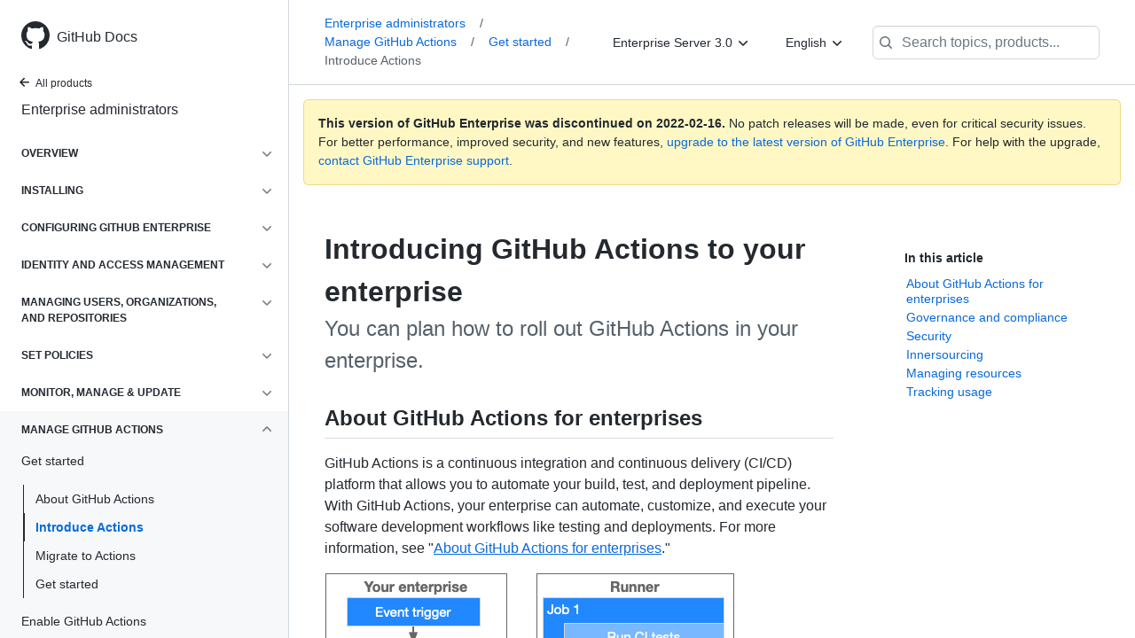

--- FILE ---
content_type: text/html; charset=utf-8
request_url: https://docs.github.com/en/enterprise-server@3.0/admin/github-actions/getting-started-with-github-actions-for-your-enterprise/introducing-github-actions-to-your-enterprise
body_size: 27101
content:
<!DOCTYPE html><html lang="en"><head><meta charset="utf-8"><meta name="viewport" content="width=device-width, initial-scale=1"><link rel="alternate icon" type="image/png" href="https://github.github.com/docs-ghes-3.0/assets/cb-600/images/site/favicon.png"><link rel="icon" type="image/svg+xml" href="https://github.github.com/docs-ghes-3.0/assets/cb-803/images/site/favicon.svg"><meta name="google-site-verification" content="c1kuD-K2HIVF635lypcsWPoD4kilo5-jA_wBFyT4uMY"><meta name="csrf-token" content="zxrmyZjI-_WqOfJiz6CJc-_zHimwE63J8s4c"><title>Introducing GitHub Actions to your enterprise - GitHub Docs</title><meta name="description" content="You can plan how to roll out GitHub Actions in your enterprise."><link rel="alternate" hreflang="en" href="https://docs.github.com/en/enterprise-server@3.0/admin/github-actions/getting-started-with-github-actions-for-your-enterprise/introducing-github-actions-to-your-enterprise"><link rel="alternate" hreflang="zh-Hans" href="https://docs.github.com/cn/enterprise-server@3.0/admin/github-actions/getting-started-with-github-actions-for-your-enterprise/introducing-github-actions-to-your-enterprise"><link rel="alternate" hreflang="ja" href="https://docs.github.com/ja/enterprise-server@3.0/admin/github-actions/getting-started-with-github-actions-for-your-enterprise/introducing-github-actions-to-your-enterprise"><link rel="alternate" hreflang="es" href="https://docs.github.com/es/enterprise-server@3.0/admin/github-actions/getting-started-with-github-actions-for-your-enterprise/introducing-github-actions-to-your-enterprise"><link rel="alternate" hreflang="pt" href="https://docs.github.com/pt/enterprise-server@3.0/admin/github-actions/getting-started-with-github-actions-for-your-enterprise/introducing-github-actions-to-your-enterprise"><meta name="keywords" content="Actions,Enterprise"><meta name="path-language" content="en"><meta name="path-version" content="enterprise-server@3.0"><meta name="path-product" content="admin"><meta name="path-article" content="admin/github-actions/getting-started-with-github-actions-for-your-enterprise/introducing-github-actions-to-your-enterprise"><meta name="page-type" content="how_to"><meta name="page-document-type" content="article"><meta name="status" content="200"><meta property="og:site_name" content="GitHub Docs"><meta property="og:title" content="Introducing GitHub Actions to your enterprise - GitHub Docs"><meta property="og:type" content="article"><meta property="og:url" content="http://localhost:4001/en/enterprise-server@3.0/admin/github-actions/getting-started-with-github-actions-for-your-enterprise/introducing-github-actions-to-your-enterprise"><meta property="og:image" content="https://github.githubassets.com/images/modules/open_graph/github-logo.png"><meta name="next-head-count" content="26"><link rel="preload" href="/enterprise/3.0/_next/static/css/7a0a987bc503dc0da624.css" as="style"><link rel="stylesheet" href="/enterprise/3.0/_next/static/css/7a0a987bc503dc0da624.css" data-n-g=""><link rel="preload" href="/enterprise/3.0/_next/static/css/bc9e3953a33fe609f1f0.css" as="style"><link rel="stylesheet" href="/enterprise/3.0/_next/static/css/bc9e3953a33fe609f1f0.css" data-n-p=""><noscript data-n-css=""></noscript><script defer="" nomodule="" src="/enterprise/3.0/_next/static/chunks/polyfills-a40ef1678bae11e696dba45124eadd70.js"></script><script src="/enterprise/3.0/_next/static/chunks/webpack-2bc1ce357aab3ed4521b.js" defer=""></script><script src="/enterprise/3.0/_next/static/chunks/framework-3af989d3dbeb77832f99.js" defer=""></script><script src="/enterprise/3.0/_next/static/chunks/main-4c5dca63b9c78e1c1eb2.js" defer=""></script><script src="/enterprise/3.0/_next/static/chunks/pages/_app-78f987231f53b51ffb5b.js" defer=""></script><script src="/enterprise/3.0/_next/static/chunks/0e226fb0-32e3a2613092bd3893ad.js" defer=""></script><script src="/enterprise/3.0/_next/static/chunks/3c6f1f65-361975c346ebeb8f2340.js" defer=""></script><script src="/enterprise/3.0/_next/static/chunks/35-98f271240c6c369bbae2.js" defer=""></script><script src="/enterprise/3.0/_next/static/chunks/729-74bb5ca202eb8230e4e7.js" defer=""></script><script src="/enterprise/3.0/_next/static/chunks/765-a4297933ef7b2ad60450.js" defer=""></script><script src="/enterprise/3.0/_next/static/chunks/762-f6402b0af281f62e2ab2.js" defer=""></script><script src="/enterprise/3.0/_next/static/chunks/485-25736d215a42619ecab1.js" defer=""></script><script src="/enterprise/3.0/_next/static/chunks/pages/%5BversionId%5D/%5BproductId%5D/%5B...restPage%5D-0e346e7b0fba6efddd28.js" defer=""></script><script src="/enterprise/3.0/_next/static/FWavHDw6vHUTir-V5xfxn/_buildManifest.js" defer=""></script><script src="/enterprise/3.0/_next/static/FWavHDw6vHUTir-V5xfxn/_ssgManifest.js" defer=""></script><style data-styled="" data-styled-version="5.3.3">.iKWiFl{padding-top:8px;padding-bottom:8px;}/*!sc*/
.fKomXO{grid-area:topper;}/*!sc*/
.ehctan{-webkit-align-self:flex-start;-ms-flex-item-align:start;align-self:flex-start;grid-area:sidebar;}/*!sc*/
.hFwelc{grid-area:intro;}/*!sc*/
.rgaUH{grid-area:content;}/*!sc*/
data-styled.g3[id="Box-sc-1gh2r6s-0"]{content:"iKWiFl,fKomXO,ehctan,hFwelc,rgaUH,"}/*!sc*/
.jHjLnh{margin-top:8px;margin-bottom:8px;}/*!sc*/
data-styled.g32[id="Group__StyledGroup-sc-cnw2p9-0"]{content:"jHjLnh,"}/*!sc*/
.jIiinK{display:-webkit-box;display:-webkit-flex;display:-ms-flexbox;display:flex;min-width:0;position:relative;-webkit-box-flex:1;-webkit-flex-grow:1;-ms-flex-positive:1;flex-grow:1;}/*!sc*/
data-styled.g35[id="Item__DividedContent-sc-yeql7o-0"]{content:"jIiinK,"}/*!sc*/
.icYUEk{-webkit-align-items:baseline;-webkit-box-align:baseline;-ms-flex-align:baseline;align-items:baseline;display:-webkit-box;display:-webkit-flex;display:-ms-flexbox;display:flex;min-width:0;-webkit-flex-direction:var(--main-content-flex-direction);-ms-flex-direction:var(--main-content-flex-direction);flex-direction:var(--main-content-flex-direction);-webkit-box-flex:1;-webkit-flex-grow:1;-ms-flex-positive:1;flex-grow:1;}/*!sc*/
data-styled.g36[id="Item__MainContent-sc-yeql7o-1"]{content:"icYUEk,"}/*!sc*/
.bLsidR{padding:6px 8px;display:-webkit-box;display:-webkit-flex;display:-ms-flexbox;display:flex;border-radius:6px;color:#24292f;-webkit-transition:background 33.333ms linear;transition:background 33.333ms linear;-webkit-text-decoration:none;text-decoration:none;padding:2px 0;}/*!sc*/
@media (hover:hover) and (pointer:fine){.bLsidR:hover{background:var( --item-hover-bg-override,rgba(208,215,222,0.32) );cursor:pointer;}}/*!sc*/
.bLsidR:not(:first-of-type):not(.Divider__StyledDivider-sc-1cj74ix-0 + .Item__StyledItem-sc-yeql7o-2):not(.Header__StyledHeader-sc-1ym0mwn-0 + .Item__StyledItem-sc-yeql7o-2){margin-top:0;}/*!sc*/
.bLsidR:not(:first-of-type):not(.Divider__StyledDivider-sc-1cj74ix-0 + .Item__StyledItem-sc-yeql7o-2):not(.Header__StyledHeader-sc-1ym0mwn-0 + .Item__StyledItem-sc-yeql7o-2) .Item__DividedContent-sc-yeql7o-0::before{content:' ';display:block;position:absolute;width:100%;top:-7px;border:0 solid hsla(210,18%,87%,1);border-top-width:0;}/*!sc*/
.bLsidR:hover .Item__DividedContent-sc-yeql7o-0::before,.bLsidR:hover + * .Item__DividedContent-sc-yeql7o-0::before{border-color:var(--item-hover-divider-border-color-override,transparent) !important;}/*!sc*/
.bLsidR:focus .Item__DividedContent-sc-yeql7o-0::before,.bLsidR:focus + * .Item__DividedContent-sc-yeql7o-0::before,.bLsidR[data-is-active-descendant] .Item__DividedContent-sc-yeql7o-0::before,[data-is-active-descendant] + .bLsidR .Item__DividedContent-sc-yeql7o-0::before{border-color:transparent !important;}/*!sc*/
.bLsidR[data-is-active-descendant='activated-directly']{background:rgba(208,215,222,0.48);}/*!sc*/
.bLsidR[data-is-active-descendant='activated-indirectly']{background:rgba(208,215,222,0.32);}/*!sc*/
.bLsidR:focus{background:rgba(208,215,222,0.48);outline:none;}/*!sc*/
.bLsidR:active{background:rgba(208,215,222,0.48);}/*!sc*/
.bLsidR:hover{border-radius:0;}/*!sc*/
.bBwbgo{padding:6px 8px;display:-webkit-box;display:-webkit-flex;display:-ms-flexbox;display:flex;border-radius:6px;color:#24292f;-webkit-transition:background 33.333ms linear;transition:background 33.333ms linear;-webkit-text-decoration:none;text-decoration:none;list-style:none;padding:2px;}/*!sc*/
@media (hover:hover) and (pointer:fine){.bBwbgo:hover{background:var( --item-hover-bg-override,rgba(208,215,222,0.32) );cursor:pointer;}}/*!sc*/
.bBwbgo:not(:first-of-type):not(.Divider__StyledDivider-sc-1cj74ix-0 + .Item__StyledItem-sc-yeql7o-2):not(.Header__StyledHeader-sc-1ym0mwn-0 + .Item__StyledItem-sc-yeql7o-2){margin-top:0;}/*!sc*/
.bBwbgo:not(:first-of-type):not(.Divider__StyledDivider-sc-1cj74ix-0 + .Item__StyledItem-sc-yeql7o-2):not(.Header__StyledHeader-sc-1ym0mwn-0 + .Item__StyledItem-sc-yeql7o-2) .Item__DividedContent-sc-yeql7o-0::before{content:' ';display:block;position:absolute;width:100%;top:-7px;border:0 solid hsla(210,18%,87%,1);border-top-width:0;}/*!sc*/
.bBwbgo:hover .Item__DividedContent-sc-yeql7o-0::before,.bBwbgo:hover + * .Item__DividedContent-sc-yeql7o-0::before{border-color:var(--item-hover-divider-border-color-override,transparent) !important;}/*!sc*/
.bBwbgo:focus .Item__DividedContent-sc-yeql7o-0::before,.bBwbgo:focus + * .Item__DividedContent-sc-yeql7o-0::before,.bBwbgo[data-is-active-descendant] .Item__DividedContent-sc-yeql7o-0::before,[data-is-active-descendant] + .bBwbgo .Item__DividedContent-sc-yeql7o-0::before{border-color:transparent !important;}/*!sc*/
.bBwbgo[data-is-active-descendant='activated-directly']{background:rgba(208,215,222,0.48);}/*!sc*/
.bBwbgo[data-is-active-descendant='activated-indirectly']{background:rgba(208,215,222,0.32);}/*!sc*/
.bBwbgo:focus{background:rgba(208,215,222,0.48);outline:none;}/*!sc*/
.bBwbgo:active{background:rgba(208,215,222,0.48);}/*!sc*/
data-styled.g37[id="Item__StyledItem-sc-yeql7o-2"]{content:"bLsidR,bBwbgo,"}/*!sc*/
.gxfAlx{font-size:14px;line-height:20px;}/*!sc*/
.gxfAlx[data-has-active-descendant],.gxfAlx:focus-within{--item-hover-bg-override:none;--item-hover-divider-border-color-override:hsla(210,18%,87%,1);}/*!sc*/
data-styled.g45[id="List__StyledList-sc-1x7olzq-0"]{content:"gxfAlx,"}/*!sc*/
.eatlwx > summary{list-style:none;}/*!sc*/
.eatlwx > summary::-webkit-details-marker{display:none;}/*!sc*/
data-styled.g63[id="Details-sc-1qhvasm-0"]{content:"eatlwx,"}/*!sc*/
.kfelAQ{background-clip:padding-box;background-color:#ffffff;border:1px solid #d0d7de;border-radius:6px;box-shadow:0 8px 24px rgba(140,149,159,0.2);left:0;list-style:none;margin-top:2px;padding:5px 0 5px 0 !important;position:absolute;top:100%;width:160px;z-index:100;right:0;left:auto;}/*!sc*/
.kfelAQ::before{position:absolute;display:inline-block;content:'';}/*!sc*/
.kfelAQ::after{position:absolute;display:inline-block;content:'';}/*!sc*/
.kfelAQ::before{border:8px solid transparent;border-bottom-color:#ffffff;}/*!sc*/
.kfelAQ::after{border:7px solid transparent;border-bottom-color:#ffffff;}/*!sc*/
.kfelAQ > ul{list-style:none;}/*!sc*/
.kfelAQ::before{top:-16px;right:9px;left:auto;}/*!sc*/
.kfelAQ::after{top:-14px;right:10px;left:auto;}/*!sc*/
data-styled.g70[id="Dropdown__DropdownMenu-sc-18slzvc-2"]{content:"kfelAQ,"}/*!sc*/
.jkyFnx{display:block;padding:4px 10px 4px 15px;overflow:hidden;color:#24292f;text-overflow:ellipsis;white-space:nowrap;}/*!sc*/
.jkyFnx a{color:#24292f;-webkit-text-decoration:none;text-decoration:none;display:block;overflow:hidden;color:#24292f;text-overflow:ellipsis;white-space:nowrap;}/*!sc*/
.jkyFnx:focus,.jkyFnx a:focus{color:#ffffff;-webkit-text-decoration:none;text-decoration:none;background-color:#0969da;}/*!sc*/
.jkyFnx:hover,.jkyFnx:hover a{color:#ffffff;-webkit-text-decoration:none;text-decoration:none;background-color:#0969da;outline:none;}/*!sc*/
data-styled.g71[id="Dropdown__DropdownItem-sc-18slzvc-3"]{content:"jkyFnx,"}/*!sc*/
.hDeZbV{position:relative;color:#24292f;padding:16px;border-style:solid;border-width:1px;border-radius:6px;margin-top:0;color:#24292f;background-color:#fff8c5;border-color:rgba(212,167,44,0.4);}/*!sc*/
.hDeZbV p:last-child{margin-bottom:0;}/*!sc*/
.hDeZbV svg{margin-right:8px;}/*!sc*/
.hDeZbV svg{color:#9a6700;}/*!sc*/
data-styled.g75[id="Flash-sc-1jd8n2z-0"]{content:"hDeZbV,"}/*!sc*/
.jhvxWc{font-weight:600;font-size:32px;margin:0;font-size:14px;}/*!sc*/
data-styled.g81[id="Heading-sc-1irtotl-0"]{content:"jhvxWc,"}/*!sc*/
.ijvCUn{max-width:720px;display:grid;grid-template-columns:minmax(0,1fr);grid-template-areas:'topper' 'intro' 'sidebar' 'content';row-gap:8px;}/*!sc*/
@media (min-width:1280px){.ijvCUn{max-width:none;padding-top:24px;grid-template-rows:auto 1fr;grid-template-columns:minmax(500px,720px) minmax(220px,1fr);grid-template-areas:'topper sidebar' 'intro sidebar' 'content sidebar';-webkit-column-gap:80px;column-gap:80px;row-gap:0;}}/*!sc*/
data-styled.g134[id="ArticleGridLayout__Container-sc-we7dhr-0"]{content:"ijvCUn,"}/*!sc*/
@media (min-width:1280px){.grAubY{position:-webkit-sticky;position:sticky;padding-top:24px;top:4em;max-height:75vh;overflow-y:auto;padding-bottom:24px;}}/*!sc*/
data-styled.g135[id="ArticleGridLayout__SidebarContent-sc-we7dhr-1"]{content:"grAubY,"}/*!sc*/
</style></head><body data-color-mode="auto" data-dark-theme="dark" data-light-theme="light"><div id="__next"><div class="d-lg-flex"><a href="#main-content" class="sr-only">Skip to main content</a><div class="d-none d-lg-block bg-primary position-sticky top-0 overflow-y-auto flex-shrink-0 pb-5 border-right" style="width:326px;height:100vh" role="banner"><div tabindex="-1" class="d-flex flex-items-center p-4 position-sticky top-0 color-bg-default" style="z-index:3" id="github-logo"><a rel="" class="color-fg-default" aria-hidden="true" tabindex="-1" href="/en"><svg aria-hidden="true" role="img" class="octicon octicon-mark-github" viewBox="0 0 16 16" width="32" height="32" fill="currentColor" style="display:inline-block;user-select:none;vertical-align:text-bottom;overflow:visible"><path fill-rule="evenodd" d="M8 0C3.58 0 0 3.58 0 8c0 3.54 2.29 6.53 5.47 7.59.4.07.55-.17.55-.38 0-.19-.01-.82-.01-1.49-2.01.37-2.53-.49-2.69-.94-.09-.23-.48-.94-.82-1.13-.28-.15-.68-.52-.01-.53.63-.01 1.08.58 1.23.82.72 1.21 1.87.87 2.33.66.07-.52.28-.87.51-1.07-1.78-.2-3.64-.89-3.64-3.95 0-.87.31-1.59.82-2.15-.08-.2-.36-1.02.08-2.12 0 0 .67-.21 2.2.82.64-.18 1.32-.27 2-.27.68 0 1.36.09 2 .27 1.53-1.04 2.2-.82 2.2-.82.44 1.1.16 1.92.08 2.12.51.56.82 1.27.82 2.15 0 3.07-1.87 3.75-3.65 3.95.29.25.54.73.54 1.48 0 1.07-.01 1.93-.01 2.2 0 .21.15.46.55.38A8.013 8.013 0 0016 8c0-4.42-3.58-8-8-8z"></path></svg></a><a rel="" class="f4 text-semibold color-fg-default no-underline no-wrap pl-2 flex-auto" href="/en">GitHub Docs</a></div><nav><ul data-testid="sidebar"><li><a href="/en/enterprise-server@3.0" class="f6 pl-4 pr-5 ml-n1 pb-1 color-fg-default"><svg aria-hidden="true" role="img" class="mr-1" viewBox="0 0 16 16" width="16" height="16" fill="currentColor" style="display:inline-block;user-select:none;vertical-align:text-bottom;overflow:visible"><path fill-rule="evenodd" d="M7.78 12.53a.75.75 0 01-1.06 0L2.47 8.28a.75.75 0 010-1.06l4.25-4.25a.75.75 0 011.06 1.06L4.81 7h7.44a.75.75 0 010 1.5H4.81l2.97 2.97a.75.75 0 010 1.06z"></path></svg>All products</a></li><li data-testid="sidebar-product" title="Enterprise administrators" class="my-2"><a rel="" class="pl-4 pr-5 pb-1 f4 color-fg-default no-underline" href="/en/enterprise-server@3.0/admin">Enterprise administrators</a></li><li class="my-3"><ul class="list-style-none"><li data-is-active-category="false" data-is-current-page="false" class="py-1"><details class="details-reset"><summary class="outline-none"><div class="d-flex flex-justify-between"><div class="pl-4 pr-1 py-2 f6 text-uppercase d-block flex-auto mr-3 color-fg-default no-underline text-bold">Overview</div><span style="margin-top:7px" class="flex-shrink-0 pr-3"><svg aria-hidden="true" role="img" class="opacity-60" viewBox="0 0 16 16" width="16" height="16" fill="currentColor" style="display:inline-block;user-select:none;vertical-align:text-bottom;overflow:visible"><path fill-rule="evenodd" d="M12.78 6.22a.75.75 0 010 1.06l-4.25 4.25a.75.75 0 01-1.06 0L3.22 7.28a.75.75 0 011.06-1.06L8 9.94l3.72-3.72a.75.75 0 011.06 0z"></path></svg></span></div></summary><div data-testid="sidebar-article-group" class="pb-0"><ul class="List__StyledList-sc-1x7olzq-0 gxfAlx"><div class="Group__StyledGroup-sc-cnw2p9-0 jHjLnh"><li tabindex="-1" data-testid="sidebar-article" data-is-current-page="false" class="Item__StyledItem-sc-yeql7o-2 bLsidR position-relative SidebarProduct_sidebarArticle____jm-"><div class="Item__DividedContent-sc-yeql7o-0 jIiinK"><div style="--main-content-flex-direction:row" class="Item__MainContent-sc-yeql7o-1 icYUEk"><a rel="" class="d-block pl-6 pr-5 py-1 no-underline width-full color-fg-default" href="/en/enterprise-server@3.0/admin/overview/about-upgrades-to-new-releases">About upgrades</a></div></div></li><li tabindex="-1" data-testid="sidebar-article" data-is-current-page="false" class="Item__StyledItem-sc-yeql7o-2 bLsidR position-relative SidebarProduct_sidebarArticle____jm-"><div class="Item__DividedContent-sc-yeql7o-0 jIiinK"><div style="--main-content-flex-direction:row" class="Item__MainContent-sc-yeql7o-1 icYUEk"><a rel="" class="d-block pl-6 pr-5 py-1 no-underline width-full color-fg-default" href="/en/enterprise-server@3.0/admin/overview/about-enterprise-accounts">About enterprise accounts</a></div></div></li><li tabindex="-1" data-testid="sidebar-article" data-is-current-page="false" class="Item__StyledItem-sc-yeql7o-2 bLsidR position-relative SidebarProduct_sidebarArticle____jm-"><div class="Item__DividedContent-sc-yeql7o-0 jIiinK"><div style="--main-content-flex-direction:row" class="Item__MainContent-sc-yeql7o-1 icYUEk"><a rel="" class="d-block pl-6 pr-5 py-1 no-underline width-full color-fg-default" href="/en/enterprise-server@3.0/admin/overview/system-overview">System overview</a></div></div></li><li tabindex="-1" data-testid="sidebar-article" data-is-current-page="false" class="Item__StyledItem-sc-yeql7o-2 bLsidR position-relative SidebarProduct_sidebarArticle____jm-"><div class="Item__DividedContent-sc-yeql7o-0 jIiinK"><div style="--main-content-flex-direction:row" class="Item__MainContent-sc-yeql7o-1 icYUEk"><a rel="" class="d-block pl-6 pr-5 py-1 no-underline width-full color-fg-default" href="/en/enterprise-server@3.0/admin/overview/about-the-github-enterprise-api">GitHub Enterprise API</a></div></div></li></div></ul></div></details></li><li data-is-active-category="false" data-is-current-page="false" class="py-1"><details class="details-reset"><summary class="outline-none"><div class="d-flex flex-justify-between"><div class="pl-4 pr-1 py-2 f6 text-uppercase d-block flex-auto mr-3 color-fg-default no-underline text-bold">Installing</div><span style="margin-top:7px" class="flex-shrink-0 pr-3"><svg aria-hidden="true" role="img" class="opacity-60" viewBox="0 0 16 16" width="16" height="16" fill="currentColor" style="display:inline-block;user-select:none;vertical-align:text-bottom;overflow:visible"><path fill-rule="evenodd" d="M12.78 6.22a.75.75 0 010 1.06l-4.25 4.25a.75.75 0 01-1.06 0L3.22 7.28a.75.75 0 011.06-1.06L8 9.94l3.72-3.72a.75.75 0 011.06 0z"></path></svg></span></div></summary><ul class="list-style-none position-relative"><li data-is-current-page="false"><details class="details-reset"><summary><div class="pl-4 pr-5 py-2 no-underline">Set up an instance</div></summary><div data-testid="sidebar-article-group" class="pb-0"><ul class="List__StyledList-sc-1x7olzq-0 gxfAlx"><div class="Group__StyledGroup-sc-cnw2p9-0 jHjLnh"><li tabindex="-1" data-testid="sidebar-article" data-is-current-page="false" class="Item__StyledItem-sc-yeql7o-2 bLsidR position-relative SidebarProduct_sidebarArticle____jm-"><div class="Item__DividedContent-sc-yeql7o-0 jIiinK"><div style="--main-content-flex-direction:row" class="Item__MainContent-sc-yeql7o-1 icYUEk"><a rel="" class="d-block pl-6 pr-5 py-1 no-underline width-full color-fg-default" href="/en/enterprise-server@3.0/admin/installation/setting-up-a-github-enterprise-server-instance/installing-github-enterprise-server-on-aws">Install on AWS</a></div></div></li><li tabindex="-1" data-testid="sidebar-article" data-is-current-page="false" class="Item__StyledItem-sc-yeql7o-2 bLsidR position-relative SidebarProduct_sidebarArticle____jm-"><div class="Item__DividedContent-sc-yeql7o-0 jIiinK"><div style="--main-content-flex-direction:row" class="Item__MainContent-sc-yeql7o-1 icYUEk"><a rel="" class="d-block pl-6 pr-5 py-1 no-underline width-full color-fg-default" href="/en/enterprise-server@3.0/admin/installation/setting-up-a-github-enterprise-server-instance/installing-github-enterprise-server-on-azure">Install on Azure</a></div></div></li><li tabindex="-1" data-testid="sidebar-article" data-is-current-page="false" class="Item__StyledItem-sc-yeql7o-2 bLsidR position-relative SidebarProduct_sidebarArticle____jm-"><div class="Item__DividedContent-sc-yeql7o-0 jIiinK"><div style="--main-content-flex-direction:row" class="Item__MainContent-sc-yeql7o-1 icYUEk"><a rel="" class="d-block pl-6 pr-5 py-1 no-underline width-full color-fg-default" href="/en/enterprise-server@3.0/admin/installation/setting-up-a-github-enterprise-server-instance/installing-github-enterprise-server-on-google-cloud-platform">Install on GCP</a></div></div></li><li tabindex="-1" data-testid="sidebar-article" data-is-current-page="false" class="Item__StyledItem-sc-yeql7o-2 bLsidR position-relative SidebarProduct_sidebarArticle____jm-"><div class="Item__DividedContent-sc-yeql7o-0 jIiinK"><div style="--main-content-flex-direction:row" class="Item__MainContent-sc-yeql7o-1 icYUEk"><a rel="" class="d-block pl-6 pr-5 py-1 no-underline width-full color-fg-default" href="/en/enterprise-server@3.0/admin/installation/setting-up-a-github-enterprise-server-instance/installing-github-enterprise-server-on-hyper-v">Install on Hyper-V</a></div></div></li><li tabindex="-1" data-testid="sidebar-article" data-is-current-page="false" class="Item__StyledItem-sc-yeql7o-2 bLsidR position-relative SidebarProduct_sidebarArticle____jm-"><div class="Item__DividedContent-sc-yeql7o-0 jIiinK"><div style="--main-content-flex-direction:row" class="Item__MainContent-sc-yeql7o-1 icYUEk"><a rel="" class="d-block pl-6 pr-5 py-1 no-underline width-full color-fg-default" href="/en/enterprise-server@3.0/admin/installation/setting-up-a-github-enterprise-server-instance/installing-github-enterprise-server-on-openstack-kvm">Install on OpenStack</a></div></div></li><li tabindex="-1" data-testid="sidebar-article" data-is-current-page="false" class="Item__StyledItem-sc-yeql7o-2 bLsidR position-relative SidebarProduct_sidebarArticle____jm-"><div class="Item__DividedContent-sc-yeql7o-0 jIiinK"><div style="--main-content-flex-direction:row" class="Item__MainContent-sc-yeql7o-1 icYUEk"><a rel="" class="d-block pl-6 pr-5 py-1 no-underline width-full color-fg-default" href="/en/enterprise-server@3.0/admin/installation/setting-up-a-github-enterprise-server-instance/installing-github-enterprise-server-on-vmware">Install on VMware</a></div></div></li><li tabindex="-1" data-testid="sidebar-article" data-is-current-page="false" class="Item__StyledItem-sc-yeql7o-2 bLsidR position-relative SidebarProduct_sidebarArticle____jm-"><div class="Item__DividedContent-sc-yeql7o-0 jIiinK"><div style="--main-content-flex-direction:row" class="Item__MainContent-sc-yeql7o-1 icYUEk"><a rel="" class="d-block pl-6 pr-5 py-1 no-underline width-full color-fg-default" href="/en/enterprise-server@3.0/admin/installation/setting-up-a-github-enterprise-server-instance/installing-github-enterprise-server-on-xenserver">Install on XenServer</a></div></div></li><li tabindex="-1" data-testid="sidebar-article" data-is-current-page="false" class="Item__StyledItem-sc-yeql7o-2 bLsidR position-relative SidebarProduct_sidebarArticle____jm-"><div class="Item__DividedContent-sc-yeql7o-0 jIiinK"><div style="--main-content-flex-direction:row" class="Item__MainContent-sc-yeql7o-1 icYUEk"><a rel="" class="d-block pl-6 pr-5 py-1 no-underline width-full color-fg-default" href="/en/enterprise-server@3.0/admin/installation/setting-up-a-github-enterprise-server-instance/setting-up-a-staging-instance">Set up a staging instance</a></div></div></li></div></ul></div></details></li></ul></details></li><li data-is-active-category="false" data-is-current-page="false" class="py-1"><details class="details-reset"><summary class="outline-none"><div class="d-flex flex-justify-between"><div class="pl-4 pr-1 py-2 f6 text-uppercase d-block flex-auto mr-3 color-fg-default no-underline text-bold">Configuring GitHub Enterprise</div><span style="margin-top:7px" class="flex-shrink-0 pr-3"><svg aria-hidden="true" role="img" class="opacity-60" viewBox="0 0 16 16" width="16" height="16" fill="currentColor" style="display:inline-block;user-select:none;vertical-align:text-bottom;overflow:visible"><path fill-rule="evenodd" d="M12.78 6.22a.75.75 0 010 1.06l-4.25 4.25a.75.75 0 01-1.06 0L3.22 7.28a.75.75 0 011.06-1.06L8 9.94l3.72-3.72a.75.75 0 011.06 0z"></path></svg></span></div></summary><ul class="list-style-none position-relative"><li data-is-current-page="false"><details class="details-reset"><summary><div class="pl-4 pr-5 py-2 no-underline">Configure your enterprise</div></summary><div data-testid="sidebar-article-group" class="pb-0"><ul class="List__StyledList-sc-1x7olzq-0 gxfAlx"><div class="Group__StyledGroup-sc-cnw2p9-0 jHjLnh"><li tabindex="-1" data-testid="sidebar-article" data-is-current-page="false" class="Item__StyledItem-sc-yeql7o-2 bLsidR position-relative SidebarProduct_sidebarArticle____jm-"><div class="Item__DividedContent-sc-yeql7o-0 jIiinK"><div style="--main-content-flex-direction:row" class="Item__MainContent-sc-yeql7o-1 icYUEk"><a rel="" class="d-block pl-6 pr-5 py-1 no-underline width-full color-fg-default" href="/en/enterprise-server@3.0/admin/configuration/configuring-your-enterprise/about-enterprise-configuration">About configuration</a></div></div></li><li tabindex="-1" data-testid="sidebar-article" data-is-current-page="false" class="Item__StyledItem-sc-yeql7o-2 bLsidR position-relative SidebarProduct_sidebarArticle____jm-"><div class="Item__DividedContent-sc-yeql7o-0 jIiinK"><div style="--main-content-flex-direction:row" class="Item__MainContent-sc-yeql7o-1 icYUEk"><a rel="" class="d-block pl-6 pr-5 py-1 no-underline width-full color-fg-default" href="/en/enterprise-server@3.0/admin/configuration/configuring-your-enterprise/accessing-the-management-console">Access the management console</a></div></div></li><li tabindex="-1" data-testid="sidebar-article" data-is-current-page="false" class="Item__StyledItem-sc-yeql7o-2 bLsidR position-relative SidebarProduct_sidebarArticle____jm-"><div class="Item__DividedContent-sc-yeql7o-0 jIiinK"><div style="--main-content-flex-direction:row" class="Item__MainContent-sc-yeql7o-1 icYUEk"><a rel="" class="d-block pl-6 pr-5 py-1 no-underline width-full color-fg-default" href="/en/enterprise-server@3.0/admin/configuration/configuring-your-enterprise/accessing-the-administrative-shell-ssh">Access the admin shell (SSH)</a></div></div></li><li tabindex="-1" data-testid="sidebar-article" data-is-current-page="false" class="Item__StyledItem-sc-yeql7o-2 bLsidR position-relative SidebarProduct_sidebarArticle____jm-"><div class="Item__DividedContent-sc-yeql7o-0 jIiinK"><div style="--main-content-flex-direction:row" class="Item__MainContent-sc-yeql7o-1 icYUEk"><a rel="" class="d-block pl-6 pr-5 py-1 no-underline width-full color-fg-default" href="/en/enterprise-server@3.0/admin/configuration/configuring-your-enterprise/enabling-and-scheduling-maintenance-mode">Configure maintenance mode</a></div></div></li><li tabindex="-1" data-testid="sidebar-article" data-is-current-page="false" class="Item__StyledItem-sc-yeql7o-2 bLsidR position-relative SidebarProduct_sidebarArticle____jm-"><div class="Item__DividedContent-sc-yeql7o-0 jIiinK"><div style="--main-content-flex-direction:row" class="Item__MainContent-sc-yeql7o-1 icYUEk"><a rel="" class="d-block pl-6 pr-5 py-1 no-underline width-full color-fg-default" href="/en/enterprise-server@3.0/admin/configuration/configuring-your-enterprise/configuring-backups-on-your-appliance">Configuring backups</a></div></div></li><li tabindex="-1" data-testid="sidebar-article" data-is-current-page="false" class="Item__StyledItem-sc-yeql7o-2 bLsidR position-relative SidebarProduct_sidebarArticle____jm-"><div class="Item__DividedContent-sc-yeql7o-0 jIiinK"><div style="--main-content-flex-direction:row" class="Item__MainContent-sc-yeql7o-1 icYUEk"><a rel="" class="d-block pl-6 pr-5 py-1 no-underline width-full color-fg-default" href="/en/enterprise-server@3.0/admin/configuration/configuring-your-enterprise/site-admin-dashboard">Site admin dashboard</a></div></div></li><li tabindex="-1" data-testid="sidebar-article" data-is-current-page="false" class="Item__StyledItem-sc-yeql7o-2 bLsidR position-relative SidebarProduct_sidebarArticle____jm-"><div class="Item__DividedContent-sc-yeql7o-0 jIiinK"><div style="--main-content-flex-direction:row" class="Item__MainContent-sc-yeql7o-1 icYUEk"><a rel="" class="d-block pl-6 pr-5 py-1 no-underline width-full color-fg-default" href="/en/enterprise-server@3.0/admin/configuration/configuring-your-enterprise/enabling-private-mode">Enabling private mode</a></div></div></li><li tabindex="-1" data-testid="sidebar-article" data-is-current-page="false" class="Item__StyledItem-sc-yeql7o-2 bLsidR position-relative SidebarProduct_sidebarArticle____jm-"><div class="Item__DividedContent-sc-yeql7o-0 jIiinK"><div style="--main-content-flex-direction:row" class="Item__MainContent-sc-yeql7o-1 icYUEk"><a rel="" class="d-block pl-6 pr-5 py-1 no-underline width-full color-fg-default" href="/en/enterprise-server@3.0/admin/configuration/configuring-your-enterprise/managing-github-mobile-for-your-enterprise">Manage GitHub Mobile</a></div></div></li><li tabindex="-1" data-testid="sidebar-article" data-is-current-page="false" class="Item__StyledItem-sc-yeql7o-2 bLsidR position-relative SidebarProduct_sidebarArticle____jm-"><div class="Item__DividedContent-sc-yeql7o-0 jIiinK"><div style="--main-content-flex-direction:row" class="Item__MainContent-sc-yeql7o-1 icYUEk"><a rel="" class="d-block pl-6 pr-5 py-1 no-underline width-full color-fg-default" href="/en/enterprise-server@3.0/admin/configuration/configuring-your-enterprise/configuring-email-for-notifications">Configure email notifications</a></div></div></li><li tabindex="-1" data-testid="sidebar-article" data-is-current-page="false" class="Item__StyledItem-sc-yeql7o-2 bLsidR position-relative SidebarProduct_sidebarArticle____jm-"><div class="Item__DividedContent-sc-yeql7o-0 jIiinK"><div style="--main-content-flex-direction:row" class="Item__MainContent-sc-yeql7o-1 icYUEk"><a rel="" class="d-block pl-6 pr-5 py-1 no-underline width-full color-fg-default" href="/en/enterprise-server@3.0/admin/configuration/configuring-your-enterprise/configuring-rate-limits">Configuring rate limits</a></div></div></li><li tabindex="-1" data-testid="sidebar-article" data-is-current-page="false" class="Item__StyledItem-sc-yeql7o-2 bLsidR position-relative SidebarProduct_sidebarArticle____jm-"><div class="Item__DividedContent-sc-yeql7o-0 jIiinK"><div style="--main-content-flex-direction:row" class="Item__MainContent-sc-yeql7o-1 icYUEk"><a rel="" class="d-block pl-6 pr-5 py-1 no-underline width-full color-fg-default" href="/en/enterprise-server@3.0/admin/configuration/configuring-your-enterprise/configuring-applications">Configuring applications</a></div></div></li><li tabindex="-1" data-testid="sidebar-article" data-is-current-page="false" class="Item__StyledItem-sc-yeql7o-2 bLsidR position-relative SidebarProduct_sidebarArticle____jm-"><div class="Item__DividedContent-sc-yeql7o-0 jIiinK"><div style="--main-content-flex-direction:row" class="Item__MainContent-sc-yeql7o-1 icYUEk"><a rel="" class="d-block pl-6 pr-5 py-1 no-underline width-full color-fg-default" href="/en/enterprise-server@3.0/admin/configuration/configuring-your-enterprise/troubleshooting-ssl-errors">Troubleshoot SSL errors</a></div></div></li><li tabindex="-1" data-testid="sidebar-article" data-is-current-page="false" class="Item__StyledItem-sc-yeql7o-2 bLsidR position-relative SidebarProduct_sidebarArticle____jm-"><div class="Item__DividedContent-sc-yeql7o-0 jIiinK"><div style="--main-content-flex-direction:row" class="Item__MainContent-sc-yeql7o-1 icYUEk"><a rel="" class="d-block pl-6 pr-5 py-1 no-underline width-full color-fg-default" href="/en/enterprise-server@3.0/admin/configuration/configuring-your-enterprise/configuring-time-synchronization">Configure time settings</a></div></div></li><li tabindex="-1" data-testid="sidebar-article" data-is-current-page="false" class="Item__StyledItem-sc-yeql7o-2 bLsidR position-relative SidebarProduct_sidebarArticle____jm-"><div class="Item__DividedContent-sc-yeql7o-0 jIiinK"><div style="--main-content-flex-direction:row" class="Item__MainContent-sc-yeql7o-1 icYUEk"><a rel="" class="d-block pl-6 pr-5 py-1 no-underline width-full color-fg-default" href="/en/enterprise-server@3.0/admin/configuration/configuring-your-enterprise/command-line-utilities">Command-line utilities</a></div></div></li><li tabindex="-1" data-testid="sidebar-article" data-is-current-page="false" class="Item__StyledItem-sc-yeql7o-2 bLsidR position-relative SidebarProduct_sidebarArticle____jm-"><div class="Item__DividedContent-sc-yeql7o-0 jIiinK"><div style="--main-content-flex-direction:row" class="Item__MainContent-sc-yeql7o-1 icYUEk"><a rel="" class="d-block pl-6 pr-5 py-1 no-underline width-full color-fg-default" href="/en/enterprise-server@3.0/admin/configuration/configuring-your-enterprise/configuring-github-pages-for-your-enterprise">Configure GitHub Pages</a></div></div></li></div></ul></div></details></li><li data-is-current-page="false"><details class="details-reset"><summary><div class="pl-4 pr-5 py-2 no-underline">Configure network settings</div></summary><div data-testid="sidebar-article-group" class="pb-0"><ul class="List__StyledList-sc-1x7olzq-0 gxfAlx"><div class="Group__StyledGroup-sc-cnw2p9-0 jHjLnh"><li tabindex="-1" data-testid="sidebar-article" data-is-current-page="false" class="Item__StyledItem-sc-yeql7o-2 bLsidR position-relative SidebarProduct_sidebarArticle____jm-"><div class="Item__DividedContent-sc-yeql7o-0 jIiinK"><div style="--main-content-flex-direction:row" class="Item__MainContent-sc-yeql7o-1 icYUEk"><a rel="" class="d-block pl-6 pr-5 py-1 no-underline width-full color-fg-default" href="/en/enterprise-server@3.0/admin/configuration/configuring-network-settings/configuring-the-ip-address-using-the-virtual-machine-console">Set the IP using the console</a></div></div></li><li tabindex="-1" data-testid="sidebar-article" data-is-current-page="false" class="Item__StyledItem-sc-yeql7o-2 bLsidR position-relative SidebarProduct_sidebarArticle____jm-"><div class="Item__DividedContent-sc-yeql7o-0 jIiinK"><div style="--main-content-flex-direction:row" class="Item__MainContent-sc-yeql7o-1 icYUEk"><a rel="" class="d-block pl-6 pr-5 py-1 no-underline width-full color-fg-default" href="/en/enterprise-server@3.0/admin/configuration/configuring-network-settings/configuring-dns-nameservers">Configure DNS servers</a></div></div></li><li tabindex="-1" data-testid="sidebar-article" data-is-current-page="false" class="Item__StyledItem-sc-yeql7o-2 bLsidR position-relative SidebarProduct_sidebarArticle____jm-"><div class="Item__DividedContent-sc-yeql7o-0 jIiinK"><div style="--main-content-flex-direction:row" class="Item__MainContent-sc-yeql7o-1 icYUEk"><a rel="" class="d-block pl-6 pr-5 py-1 no-underline width-full color-fg-default" href="/en/enterprise-server@3.0/admin/configuration/configuring-network-settings/configuring-a-hostname">Configuring a hostname</a></div></div></li><li tabindex="-1" data-testid="sidebar-article" data-is-current-page="false" class="Item__StyledItem-sc-yeql7o-2 bLsidR position-relative SidebarProduct_sidebarArticle____jm-"><div class="Item__DividedContent-sc-yeql7o-0 jIiinK"><div style="--main-content-flex-direction:row" class="Item__MainContent-sc-yeql7o-1 icYUEk"><a rel="" class="d-block pl-6 pr-5 py-1 no-underline width-full color-fg-default" href="/en/enterprise-server@3.0/admin/configuration/configuring-network-settings/validating-your-domain-settings">Validate domain settings</a></div></div></li><li tabindex="-1" data-testid="sidebar-article" data-is-current-page="false" class="Item__StyledItem-sc-yeql7o-2 bLsidR position-relative SidebarProduct_sidebarArticle____jm-"><div class="Item__DividedContent-sc-yeql7o-0 jIiinK"><div style="--main-content-flex-direction:row" class="Item__MainContent-sc-yeql7o-1 icYUEk"><a rel="" class="d-block pl-6 pr-5 py-1 no-underline width-full color-fg-default" href="/en/enterprise-server@3.0/admin/configuration/configuring-network-settings/configuring-tls">Configuring TLS</a></div></div></li><li tabindex="-1" data-testid="sidebar-article" data-is-current-page="false" class="Item__StyledItem-sc-yeql7o-2 bLsidR position-relative SidebarProduct_sidebarArticle____jm-"><div class="Item__DividedContent-sc-yeql7o-0 jIiinK"><div style="--main-content-flex-direction:row" class="Item__MainContent-sc-yeql7o-1 icYUEk"><a rel="" class="d-block pl-6 pr-5 py-1 no-underline width-full color-fg-default" href="/en/enterprise-server@3.0/admin/configuration/configuring-network-settings/enabling-subdomain-isolation">Enable subdomain isolation</a></div></div></li><li tabindex="-1" data-testid="sidebar-article" data-is-current-page="false" class="Item__StyledItem-sc-yeql7o-2 bLsidR position-relative SidebarProduct_sidebarArticle____jm-"><div class="Item__DividedContent-sc-yeql7o-0 jIiinK"><div style="--main-content-flex-direction:row" class="Item__MainContent-sc-yeql7o-1 icYUEk"><a rel="" class="d-block pl-6 pr-5 py-1 no-underline width-full color-fg-default" href="/en/enterprise-server@3.0/admin/configuration/configuring-network-settings/configuring-an-outbound-web-proxy-server">Configure an outbound proxy</a></div></div></li><li tabindex="-1" data-testid="sidebar-article" data-is-current-page="false" class="Item__StyledItem-sc-yeql7o-2 bLsidR position-relative SidebarProduct_sidebarArticle____jm-"><div class="Item__DividedContent-sc-yeql7o-0 jIiinK"><div style="--main-content-flex-direction:row" class="Item__MainContent-sc-yeql7o-1 icYUEk"><a rel="" class="d-block pl-6 pr-5 py-1 no-underline width-full color-fg-default" href="/en/enterprise-server@3.0/admin/configuration/configuring-network-settings/configuring-built-in-firewall-rules">Configure firewall rules</a></div></div></li><li tabindex="-1" data-testid="sidebar-article" data-is-current-page="false" class="Item__StyledItem-sc-yeql7o-2 bLsidR position-relative SidebarProduct_sidebarArticle____jm-"><div class="Item__DividedContent-sc-yeql7o-0 jIiinK"><div style="--main-content-flex-direction:row" class="Item__MainContent-sc-yeql7o-1 icYUEk"><a rel="" class="d-block pl-6 pr-5 py-1 no-underline width-full color-fg-default" href="/en/enterprise-server@3.0/admin/configuration/configuring-network-settings/network-ports">Network ports</a></div></div></li><li tabindex="-1" data-testid="sidebar-article" data-is-current-page="false" class="Item__StyledItem-sc-yeql7o-2 bLsidR position-relative SidebarProduct_sidebarArticle____jm-"><div class="Item__DividedContent-sc-yeql7o-0 jIiinK"><div style="--main-content-flex-direction:row" class="Item__MainContent-sc-yeql7o-1 icYUEk"><a rel="" class="d-block pl-6 pr-5 py-1 no-underline width-full color-fg-default" href="/en/enterprise-server@3.0/admin/configuration/configuring-network-settings/using-github-enterprise-server-with-a-load-balancer">Use a load balancer</a></div></div></li></div></ul></div></details></li><li data-is-current-page="false"><details class="details-reset"><summary><div class="pl-4 pr-5 py-2 no-underline">GitHub Connect</div></summary><div data-testid="sidebar-article-group" class="pb-0"><ul class="List__StyledList-sc-1x7olzq-0 gxfAlx"><div class="Group__StyledGroup-sc-cnw2p9-0 jHjLnh"><li tabindex="-1" data-testid="sidebar-article" data-is-current-page="false" class="Item__StyledItem-sc-yeql7o-2 bLsidR position-relative SidebarProduct_sidebarArticle____jm-"><div class="Item__DividedContent-sc-yeql7o-0 jIiinK"><div style="--main-content-flex-direction:row" class="Item__MainContent-sc-yeql7o-1 icYUEk"><a rel="" class="d-block pl-6 pr-5 py-1 no-underline width-full color-fg-default" href="/en/enterprise-server@3.0/admin/configuration/configuring-github-connect/about-github-connect">About GitHub Connect</a></div></div></li><li tabindex="-1" data-testid="sidebar-article" data-is-current-page="false" class="Item__StyledItem-sc-yeql7o-2 bLsidR position-relative SidebarProduct_sidebarArticle____jm-"><div class="Item__DividedContent-sc-yeql7o-0 jIiinK"><div style="--main-content-flex-direction:row" class="Item__MainContent-sc-yeql7o-1 icYUEk"><a rel="" class="d-block pl-6 pr-5 py-1 no-underline width-full color-fg-default" href="/en/enterprise-server@3.0/admin/configuration/configuring-github-connect/managing-github-connect">Manage GitHub Connect</a></div></div></li><li tabindex="-1" data-testid="sidebar-article" data-is-current-page="false" class="Item__StyledItem-sc-yeql7o-2 bLsidR position-relative SidebarProduct_sidebarArticle____jm-"><div class="Item__DividedContent-sc-yeql7o-0 jIiinK"><div style="--main-content-flex-direction:row" class="Item__MainContent-sc-yeql7o-1 icYUEk"><a rel="" class="d-block pl-6 pr-5 py-1 no-underline width-full color-fg-default" href="/en/enterprise-server@3.0/admin/configuration/configuring-github-connect/enabling-automatic-user-license-sync-for-your-enterprise">Automatic user license sync</a></div></div></li><li tabindex="-1" data-testid="sidebar-article" data-is-current-page="false" class="Item__StyledItem-sc-yeql7o-2 bLsidR position-relative SidebarProduct_sidebarArticle____jm-"><div class="Item__DividedContent-sc-yeql7o-0 jIiinK"><div style="--main-content-flex-direction:row" class="Item__MainContent-sc-yeql7o-1 icYUEk"><a rel="" class="d-block pl-6 pr-5 py-1 no-underline width-full color-fg-default" href="/en/enterprise-server@3.0/admin/configuration/configuring-github-connect/enabling-dependabot-for-your-enterprise">Dependabot</a></div></div></li><li tabindex="-1" data-testid="sidebar-article" data-is-current-page="false" class="Item__StyledItem-sc-yeql7o-2 bLsidR position-relative SidebarProduct_sidebarArticle____jm-"><div class="Item__DividedContent-sc-yeql7o-0 jIiinK"><div style="--main-content-flex-direction:row" class="Item__MainContent-sc-yeql7o-1 icYUEk"><a rel="" class="d-block pl-6 pr-5 py-1 no-underline width-full color-fg-default" href="/en/enterprise-server@3.0/admin/configuration/configuring-github-connect/enabling-unified-search-for-your-enterprise">Unified search</a></div></div></li><li tabindex="-1" data-testid="sidebar-article" data-is-current-page="false" class="Item__StyledItem-sc-yeql7o-2 bLsidR position-relative SidebarProduct_sidebarArticle____jm-"><div class="Item__DividedContent-sc-yeql7o-0 jIiinK"><div style="--main-content-flex-direction:row" class="Item__MainContent-sc-yeql7o-1 icYUEk"><a rel="" class="d-block pl-6 pr-5 py-1 no-underline width-full color-fg-default" href="/en/enterprise-server@3.0/admin/configuration/configuring-github-connect/enabling-unified-contributions-for-your-enterprise">Unified contributions</a></div></div></li></div></ul></div></details></li></ul></details></li><li data-is-active-category="false" data-is-current-page="false" class="py-1"><details class="details-reset"><summary class="outline-none"><div class="d-flex flex-justify-between"><div class="pl-4 pr-1 py-2 f6 text-uppercase d-block flex-auto mr-3 color-fg-default no-underline text-bold">Identity and access management</div><span style="margin-top:7px" class="flex-shrink-0 pr-3"><svg aria-hidden="true" role="img" class="opacity-60" viewBox="0 0 16 16" width="16" height="16" fill="currentColor" style="display:inline-block;user-select:none;vertical-align:text-bottom;overflow:visible"><path fill-rule="evenodd" d="M12.78 6.22a.75.75 0 010 1.06l-4.25 4.25a.75.75 0 01-1.06 0L3.22 7.28a.75.75 0 011.06-1.06L8 9.94l3.72-3.72a.75.75 0 011.06 0z"></path></svg></span></div></summary><ul class="list-style-none position-relative"><li data-is-current-page="false"><details class="details-reset"><summary><div class="pl-4 pr-5 py-2 no-underline">Authenticate users</div></summary><div data-testid="sidebar-article-group" class="pb-0"><ul class="List__StyledList-sc-1x7olzq-0 gxfAlx"><div class="Group__StyledGroup-sc-cnw2p9-0 jHjLnh"><li tabindex="-1" data-testid="sidebar-article" data-is-current-page="false" class="Item__StyledItem-sc-yeql7o-2 bLsidR position-relative SidebarProduct_sidebarArticle____jm-"><div class="Item__DividedContent-sc-yeql7o-0 jIiinK"><div style="--main-content-flex-direction:row" class="Item__MainContent-sc-yeql7o-1 icYUEk"><a rel="" class="d-block pl-6 pr-5 py-1 no-underline width-full color-fg-default" href="/en/enterprise-server@3.0/admin/identity-and-access-management/authenticating-users-for-your-github-enterprise-server-instance/using-built-in-authentication">Use built-in authentication</a></div></div></li><li tabindex="-1" data-testid="sidebar-article" data-is-current-page="false" class="Item__StyledItem-sc-yeql7o-2 bLsidR position-relative SidebarProduct_sidebarArticle____jm-"><div class="Item__DividedContent-sc-yeql7o-0 jIiinK"><div style="--main-content-flex-direction:row" class="Item__MainContent-sc-yeql7o-1 icYUEk"><a rel="" class="d-block pl-6 pr-5 py-1 no-underline width-full color-fg-default" href="/en/enterprise-server@3.0/admin/identity-and-access-management/authenticating-users-for-your-github-enterprise-server-instance/disabling-unauthenticated-sign-ups">Block account creation</a></div></div></li><li tabindex="-1" data-testid="sidebar-article" data-is-current-page="false" class="Item__StyledItem-sc-yeql7o-2 bLsidR position-relative SidebarProduct_sidebarArticle____jm-"><div class="Item__DividedContent-sc-yeql7o-0 jIiinK"><div style="--main-content-flex-direction:row" class="Item__MainContent-sc-yeql7o-1 icYUEk"><a rel="" class="d-block pl-6 pr-5 py-1 no-underline width-full color-fg-default" href="/en/enterprise-server@3.0/admin/identity-and-access-management/authenticating-users-for-your-github-enterprise-server-instance/using-cas">Using CAS</a></div></div></li><li tabindex="-1" data-testid="sidebar-article" data-is-current-page="false" class="Item__StyledItem-sc-yeql7o-2 bLsidR position-relative SidebarProduct_sidebarArticle____jm-"><div class="Item__DividedContent-sc-yeql7o-0 jIiinK"><div style="--main-content-flex-direction:row" class="Item__MainContent-sc-yeql7o-1 icYUEk"><a rel="" class="d-block pl-6 pr-5 py-1 no-underline width-full color-fg-default" href="/en/enterprise-server@3.0/admin/identity-and-access-management/authenticating-users-for-your-github-enterprise-server-instance/using-saml">Using SAML</a></div></div></li><li tabindex="-1" data-testid="sidebar-article" data-is-current-page="false" class="Item__StyledItem-sc-yeql7o-2 bLsidR position-relative SidebarProduct_sidebarArticle____jm-"><div class="Item__DividedContent-sc-yeql7o-0 jIiinK"><div style="--main-content-flex-direction:row" class="Item__MainContent-sc-yeql7o-1 icYUEk"><a rel="" class="d-block pl-6 pr-5 py-1 no-underline width-full color-fg-default" href="/en/enterprise-server@3.0/admin/identity-and-access-management/authenticating-users-for-your-github-enterprise-server-instance/using-ldap">Using LDAP</a></div></div></li><li tabindex="-1" data-testid="sidebar-article" data-is-current-page="false" class="Item__StyledItem-sc-yeql7o-2 bLsidR position-relative SidebarProduct_sidebarArticle____jm-"><div class="Item__DividedContent-sc-yeql7o-0 jIiinK"><div style="--main-content-flex-direction:row" class="Item__MainContent-sc-yeql7o-1 icYUEk"><a rel="" class="d-block pl-6 pr-5 py-1 no-underline width-full color-fg-default" href="/en/enterprise-server@3.0/admin/identity-and-access-management/authenticating-users-for-your-github-enterprise-server-instance/allowing-built-in-authentication-for-users-outside-your-identity-provider">Authentication outside IdP</a></div></div></li><li tabindex="-1" data-testid="sidebar-article" data-is-current-page="false" class="Item__StyledItem-sc-yeql7o-2 bLsidR position-relative SidebarProduct_sidebarArticle____jm-"><div class="Item__DividedContent-sc-yeql7o-0 jIiinK"><div style="--main-content-flex-direction:row" class="Item__MainContent-sc-yeql7o-1 icYUEk"><a rel="" class="d-block pl-6 pr-5 py-1 no-underline width-full color-fg-default" href="/en/enterprise-server@3.0/admin/identity-and-access-management/authenticating-users-for-your-github-enterprise-server-instance/changing-authentication-methods">Change authentication methods</a></div></div></li></div></ul></div></details></li></ul></details></li><li data-is-active-category="false" data-is-current-page="false" class="py-1"><details class="details-reset"><summary class="outline-none"><div class="d-flex flex-justify-between"><div class="pl-4 pr-1 py-2 f6 text-uppercase d-block flex-auto mr-3 color-fg-default no-underline text-bold">Managing users, organizations, and repositories</div><span style="margin-top:7px" class="flex-shrink-0 pr-3"><svg aria-hidden="true" role="img" class="opacity-60" viewBox="0 0 16 16" width="16" height="16" fill="currentColor" style="display:inline-block;user-select:none;vertical-align:text-bottom;overflow:visible"><path fill-rule="evenodd" d="M12.78 6.22a.75.75 0 010 1.06l-4.25 4.25a.75.75 0 01-1.06 0L3.22 7.28a.75.75 0 011.06-1.06L8 9.94l3.72-3.72a.75.75 0 011.06 0z"></path></svg></span></div></summary><ul class="list-style-none position-relative"><li data-is-current-page="false"><details class="details-reset"><summary><div class="pl-4 pr-5 py-2 no-underline">Manage users</div></summary><div data-testid="sidebar-article-group" class="pb-0"><ul class="List__StyledList-sc-1x7olzq-0 gxfAlx"><div class="Group__StyledGroup-sc-cnw2p9-0 jHjLnh"><li tabindex="-1" data-testid="sidebar-article" data-is-current-page="false" class="Item__StyledItem-sc-yeql7o-2 bLsidR position-relative SidebarProduct_sidebarArticle____jm-"><div class="Item__DividedContent-sc-yeql7o-0 jIiinK"><div style="--main-content-flex-direction:row" class="Item__MainContent-sc-yeql7o-1 icYUEk"><a rel="" class="d-block pl-6 pr-5 py-1 no-underline width-full color-fg-default" href="/en/enterprise-server@3.0/admin/user-management/managing-users-in-your-enterprise/roles-in-an-enterprise">Roles in an enterprise</a></div></div></li><li tabindex="-1" data-testid="sidebar-article" data-is-current-page="false" class="Item__StyledItem-sc-yeql7o-2 bLsidR position-relative SidebarProduct_sidebarArticle____jm-"><div class="Item__DividedContent-sc-yeql7o-0 jIiinK"><div style="--main-content-flex-direction:row" class="Item__MainContent-sc-yeql7o-1 icYUEk"><a rel="" class="d-block pl-6 pr-5 py-1 no-underline width-full color-fg-default" href="/en/enterprise-server@3.0/admin/user-management/managing-users-in-your-enterprise/best-practices-for-user-security">User security best practices</a></div></div></li><li tabindex="-1" data-testid="sidebar-article" data-is-current-page="false" class="Item__StyledItem-sc-yeql7o-2 bLsidR position-relative SidebarProduct_sidebarArticle____jm-"><div class="Item__DividedContent-sc-yeql7o-0 jIiinK"><div style="--main-content-flex-direction:row" class="Item__MainContent-sc-yeql7o-1 icYUEk"><a rel="" class="d-block pl-6 pr-5 py-1 no-underline width-full color-fg-default" href="/en/enterprise-server@3.0/admin/user-management/managing-users-in-your-enterprise/inviting-people-to-manage-your-enterprise">Invite people to manage</a></div></div></li><li tabindex="-1" data-testid="sidebar-article" data-is-current-page="false" class="Item__StyledItem-sc-yeql7o-2 bLsidR position-relative SidebarProduct_sidebarArticle____jm-"><div class="Item__DividedContent-sc-yeql7o-0 jIiinK"><div style="--main-content-flex-direction:row" class="Item__MainContent-sc-yeql7o-1 icYUEk"><a rel="" class="d-block pl-6 pr-5 py-1 no-underline width-full color-fg-default" href="/en/enterprise-server@3.0/admin/user-management/managing-users-in-your-enterprise/promoting-or-demoting-a-site-administrator">Manage administrators</a></div></div></li><li tabindex="-1" data-testid="sidebar-article" data-is-current-page="false" class="Item__StyledItem-sc-yeql7o-2 bLsidR position-relative SidebarProduct_sidebarArticle____jm-"><div class="Item__DividedContent-sc-yeql7o-0 jIiinK"><div style="--main-content-flex-direction:row" class="Item__MainContent-sc-yeql7o-1 icYUEk"><a rel="" class="d-block pl-6 pr-5 py-1 no-underline width-full color-fg-default" href="/en/enterprise-server@3.0/admin/user-management/managing-users-in-your-enterprise/viewing-people-in-your-enterprise">View people in your enterprise</a></div></div></li><li tabindex="-1" data-testid="sidebar-article" data-is-current-page="false" class="Item__StyledItem-sc-yeql7o-2 bLsidR position-relative SidebarProduct_sidebarArticle____jm-"><div class="Item__DividedContent-sc-yeql7o-0 jIiinK"><div style="--main-content-flex-direction:row" class="Item__MainContent-sc-yeql7o-1 icYUEk"><a rel="" class="d-block pl-6 pr-5 py-1 no-underline width-full color-fg-default" href="/en/enterprise-server@3.0/admin/user-management/managing-users-in-your-enterprise/auditing-users-across-your-enterprise">Audit users</a></div></div></li><li tabindex="-1" data-testid="sidebar-article" data-is-current-page="false" class="Item__StyledItem-sc-yeql7o-2 bLsidR position-relative SidebarProduct_sidebarArticle____jm-"><div class="Item__DividedContent-sc-yeql7o-0 jIiinK"><div style="--main-content-flex-direction:row" class="Item__MainContent-sc-yeql7o-1 icYUEk"><a rel="" class="d-block pl-6 pr-5 py-1 no-underline width-full color-fg-default" href="/en/enterprise-server@3.0/admin/user-management/managing-users-in-your-enterprise/managing-dormant-users">Managing dormant users</a></div></div></li><li tabindex="-1" data-testid="sidebar-article" data-is-current-page="false" class="Item__StyledItem-sc-yeql7o-2 bLsidR position-relative SidebarProduct_sidebarArticle____jm-"><div class="Item__DividedContent-sc-yeql7o-0 jIiinK"><div style="--main-content-flex-direction:row" class="Item__MainContent-sc-yeql7o-1 icYUEk"><a rel="" class="d-block pl-6 pr-5 py-1 no-underline width-full color-fg-default" href="/en/enterprise-server@3.0/admin/user-management/managing-users-in-your-enterprise/suspending-and-unsuspending-users">Manage user suspension</a></div></div></li><li tabindex="-1" data-testid="sidebar-article" data-is-current-page="false" class="Item__StyledItem-sc-yeql7o-2 bLsidR position-relative SidebarProduct_sidebarArticle____jm-"><div class="Item__DividedContent-sc-yeql7o-0 jIiinK"><div style="--main-content-flex-direction:row" class="Item__MainContent-sc-yeql7o-1 icYUEk"><a rel="" class="d-block pl-6 pr-5 py-1 no-underline width-full color-fg-default" href="/en/enterprise-server@3.0/admin/user-management/managing-users-in-your-enterprise/placing-a-legal-hold-on-a-user-or-organization">Place a legal hold</a></div></div></li><li tabindex="-1" data-testid="sidebar-article" data-is-current-page="false" class="Item__StyledItem-sc-yeql7o-2 bLsidR position-relative SidebarProduct_sidebarArticle____jm-"><div class="Item__DividedContent-sc-yeql7o-0 jIiinK"><div style="--main-content-flex-direction:row" class="Item__MainContent-sc-yeql7o-1 icYUEk"><a rel="" class="d-block pl-6 pr-5 py-1 no-underline width-full color-fg-default" href="/en/enterprise-server@3.0/admin/user-management/managing-users-in-your-enterprise/auditing-ssh-keys">Auditing SSH keys</a></div></div></li><li tabindex="-1" data-testid="sidebar-article" data-is-current-page="false" class="Item__StyledItem-sc-yeql7o-2 bLsidR position-relative SidebarProduct_sidebarArticle____jm-"><div class="Item__DividedContent-sc-yeql7o-0 jIiinK"><div style="--main-content-flex-direction:row" class="Item__MainContent-sc-yeql7o-1 icYUEk"><a rel="" class="d-block pl-6 pr-5 py-1 no-underline width-full color-fg-default" href="/en/enterprise-server@3.0/admin/user-management/managing-users-in-your-enterprise/customizing-user-messages-for-your-enterprise">Customizing user messages</a></div></div></li><li tabindex="-1" data-testid="sidebar-article" data-is-current-page="false" class="Item__StyledItem-sc-yeql7o-2 bLsidR position-relative SidebarProduct_sidebarArticle____jm-"><div class="Item__DividedContent-sc-yeql7o-0 jIiinK"><div style="--main-content-flex-direction:row" class="Item__MainContent-sc-yeql7o-1 icYUEk"><a rel="" class="d-block pl-6 pr-5 py-1 no-underline width-full color-fg-default" href="/en/enterprise-server@3.0/admin/user-management/managing-users-in-your-enterprise/rebuilding-contributions-data">Rebuild contributions</a></div></div></li></div></ul></div></details></li><li data-is-current-page="false"><details class="details-reset"><summary><div class="pl-4 pr-5 py-2 no-underline">Manage organizations</div></summary><div data-testid="sidebar-article-group" class="pb-0"><ul class="List__StyledList-sc-1x7olzq-0 gxfAlx"><div class="Group__StyledGroup-sc-cnw2p9-0 jHjLnh"><li tabindex="-1" data-testid="sidebar-article" data-is-current-page="false" class="Item__StyledItem-sc-yeql7o-2 bLsidR position-relative SidebarProduct_sidebarArticle____jm-"><div class="Item__DividedContent-sc-yeql7o-0 jIiinK"><div style="--main-content-flex-direction:row" class="Item__MainContent-sc-yeql7o-1 icYUEk"><a rel="" class="d-block pl-6 pr-5 py-1 no-underline width-full color-fg-default" href="/en/enterprise-server@3.0/admin/user-management/managing-organizations-in-your-enterprise/configuring-visibility-for-organization-membership">Set membership visibility</a></div></div></li><li tabindex="-1" data-testid="sidebar-article" data-is-current-page="false" class="Item__StyledItem-sc-yeql7o-2 bLsidR position-relative SidebarProduct_sidebarArticle____jm-"><div class="Item__DividedContent-sc-yeql7o-0 jIiinK"><div style="--main-content-flex-direction:row" class="Item__MainContent-sc-yeql7o-1 icYUEk"><a rel="" class="d-block pl-6 pr-5 py-1 no-underline width-full color-fg-default" href="/en/enterprise-server@3.0/admin/user-management/managing-organizations-in-your-enterprise/preventing-users-from-creating-organizations">Prevent organization creation</a></div></div></li><li tabindex="-1" data-testid="sidebar-article" data-is-current-page="false" class="Item__StyledItem-sc-yeql7o-2 bLsidR position-relative SidebarProduct_sidebarArticle____jm-"><div class="Item__DividedContent-sc-yeql7o-0 jIiinK"><div style="--main-content-flex-direction:row" class="Item__MainContent-sc-yeql7o-1 icYUEk"><a rel="" class="d-block pl-6 pr-5 py-1 no-underline width-full color-fg-default" href="/en/enterprise-server@3.0/admin/user-management/managing-organizations-in-your-enterprise/requiring-two-factor-authentication-for-an-organization">Require 2FA</a></div></div></li><li tabindex="-1" data-testid="sidebar-article" data-is-current-page="false" class="Item__StyledItem-sc-yeql7o-2 bLsidR position-relative SidebarProduct_sidebarArticle____jm-"><div class="Item__DividedContent-sc-yeql7o-0 jIiinK"><div style="--main-content-flex-direction:row" class="Item__MainContent-sc-yeql7o-1 icYUEk"><a rel="" class="d-block pl-6 pr-5 py-1 no-underline width-full color-fg-default" href="/en/enterprise-server@3.0/admin/user-management/managing-organizations-in-your-enterprise/creating-teams">Creating teams</a></div></div></li><li tabindex="-1" data-testid="sidebar-article" data-is-current-page="false" class="Item__StyledItem-sc-yeql7o-2 bLsidR position-relative SidebarProduct_sidebarArticle____jm-"><div class="Item__DividedContent-sc-yeql7o-0 jIiinK"><div style="--main-content-flex-direction:row" class="Item__MainContent-sc-yeql7o-1 icYUEk"><a rel="" class="d-block pl-6 pr-5 py-1 no-underline width-full color-fg-default" href="/en/enterprise-server@3.0/admin/user-management/managing-organizations-in-your-enterprise/adding-people-to-teams">Adding people to teams</a></div></div></li><li tabindex="-1" data-testid="sidebar-article" data-is-current-page="false" class="Item__StyledItem-sc-yeql7o-2 bLsidR position-relative SidebarProduct_sidebarArticle____jm-"><div class="Item__DividedContent-sc-yeql7o-0 jIiinK"><div style="--main-content-flex-direction:row" class="Item__MainContent-sc-yeql7o-1 icYUEk"><a rel="" class="d-block pl-6 pr-5 py-1 no-underline width-full color-fg-default" href="/en/enterprise-server@3.0/admin/user-management/managing-organizations-in-your-enterprise/removing-users-from-teams-and-organizations">Remove user membership</a></div></div></li><li tabindex="-1" data-testid="sidebar-article" data-is-current-page="false" class="Item__StyledItem-sc-yeql7o-2 bLsidR position-relative SidebarProduct_sidebarArticle____jm-"><div class="Item__DividedContent-sc-yeql7o-0 jIiinK"><div style="--main-content-flex-direction:row" class="Item__MainContent-sc-yeql7o-1 icYUEk"><a rel="" class="d-block pl-6 pr-5 py-1 no-underline width-full color-fg-default" href="/en/enterprise-server@3.0/admin/user-management/managing-organizations-in-your-enterprise/managing-projects-using-jira">Project management with Jira</a></div></div></li><li tabindex="-1" data-testid="sidebar-article" data-is-current-page="false" class="Item__StyledItem-sc-yeql7o-2 bLsidR position-relative SidebarProduct_sidebarArticle____jm-"><div class="Item__DividedContent-sc-yeql7o-0 jIiinK"><div style="--main-content-flex-direction:row" class="Item__MainContent-sc-yeql7o-1 icYUEk"><a rel="" class="d-block pl-6 pr-5 py-1 no-underline width-full color-fg-default" href="/en/enterprise-server@3.0/admin/user-management/managing-organizations-in-your-enterprise/continuous-integration-using-jenkins">CI using Jenkins</a></div></div></li></div></ul></div></details></li><li data-is-current-page="false"><details class="details-reset"><summary><div class="pl-4 pr-5 py-2 no-underline">Manage repositories</div></summary><div data-testid="sidebar-article-group" class="pb-0"><ul class="List__StyledList-sc-1x7olzq-0 gxfAlx"><div class="Group__StyledGroup-sc-cnw2p9-0 jHjLnh"><li tabindex="-1" data-testid="sidebar-article" data-is-current-page="false" class="Item__StyledItem-sc-yeql7o-2 bLsidR position-relative SidebarProduct_sidebarArticle____jm-"><div class="Item__DividedContent-sc-yeql7o-0 jIiinK"><div style="--main-content-flex-direction:row" class="Item__MainContent-sc-yeql7o-1 icYUEk"><a rel="" class="d-block pl-6 pr-5 py-1 no-underline width-full color-fg-default" href="/en/enterprise-server@3.0/admin/user-management/managing-repositories-in-your-enterprise/configuring-git-large-file-storage-for-your-enterprise">Configure Git LFS</a></div></div></li><li tabindex="-1" data-testid="sidebar-article" data-is-current-page="false" class="Item__StyledItem-sc-yeql7o-2 bLsidR position-relative SidebarProduct_sidebarArticle____jm-"><div class="Item__DividedContent-sc-yeql7o-0 jIiinK"><div style="--main-content-flex-direction:row" class="Item__MainContent-sc-yeql7o-1 icYUEk"><a rel="" class="d-block pl-6 pr-5 py-1 no-underline width-full color-fg-default" href="/en/enterprise-server@3.0/admin/user-management/managing-repositories-in-your-enterprise/migrating-to-internal-repositories">Internal repository migration</a></div></div></li><li tabindex="-1" data-testid="sidebar-article" data-is-current-page="false" class="Item__StyledItem-sc-yeql7o-2 bLsidR position-relative SidebarProduct_sidebarArticle____jm-"><div class="Item__DividedContent-sc-yeql7o-0 jIiinK"><div style="--main-content-flex-direction:row" class="Item__MainContent-sc-yeql7o-1 icYUEk"><a rel="" class="d-block pl-6 pr-5 py-1 no-underline width-full color-fg-default" href="/en/enterprise-server@3.0/admin/user-management/managing-repositories-in-your-enterprise/disabling-git-ssh-access-on-your-enterprise">Disable SSH for Git</a></div></div></li><li tabindex="-1" data-testid="sidebar-article" data-is-current-page="false" class="Item__StyledItem-sc-yeql7o-2 bLsidR position-relative SidebarProduct_sidebarArticle____jm-"><div class="Item__DividedContent-sc-yeql7o-0 jIiinK"><div style="--main-content-flex-direction:row" class="Item__MainContent-sc-yeql7o-1 icYUEk"><a rel="" class="d-block pl-6 pr-5 py-1 no-underline width-full color-fg-default" href="/en/enterprise-server@3.0/admin/user-management/managing-repositories-in-your-enterprise/restoring-a-deleted-repository">Restore a deleted repository</a></div></div></li><li tabindex="-1" data-testid="sidebar-article" data-is-current-page="false" class="Item__StyledItem-sc-yeql7o-2 bLsidR position-relative SidebarProduct_sidebarArticle____jm-"><div class="Item__DividedContent-sc-yeql7o-0 jIiinK"><div style="--main-content-flex-direction:row" class="Item__MainContent-sc-yeql7o-1 icYUEk"><a rel="" class="d-block pl-6 pr-5 py-1 no-underline width-full color-fg-default" href="/en/enterprise-server@3.0/admin/user-management/managing-repositories-in-your-enterprise/troubleshooting-service-hooks">Troubleshoot service hooks</a></div></div></li></div></ul></div></details></li><li data-is-current-page="false"><details class="details-reset"><summary><div class="pl-4 pr-5 py-2 no-underline">Monitor your enterprise</div></summary><div data-testid="sidebar-article-group" class="pb-0"><ul class="List__StyledList-sc-1x7olzq-0 gxfAlx"><div class="Group__StyledGroup-sc-cnw2p9-0 jHjLnh"><li tabindex="-1" data-testid="sidebar-article" data-is-current-page="false" class="Item__StyledItem-sc-yeql7o-2 bLsidR position-relative SidebarProduct_sidebarArticle____jm-"><div class="Item__DividedContent-sc-yeql7o-0 jIiinK"><div style="--main-content-flex-direction:row" class="Item__MainContent-sc-yeql7o-1 icYUEk"><a rel="" class="d-block pl-6 pr-5 py-1 no-underline width-full color-fg-default" href="/en/enterprise-server@3.0/admin/user-management/monitoring-activity-in-your-enterprise/activity-dashboard">Activity dashboard</a></div></div></li><li tabindex="-1" data-testid="sidebar-article" data-is-current-page="false" class="Item__StyledItem-sc-yeql7o-2 bLsidR position-relative SidebarProduct_sidebarArticle____jm-"><div class="Item__DividedContent-sc-yeql7o-0 jIiinK"><div style="--main-content-flex-direction:row" class="Item__MainContent-sc-yeql7o-1 icYUEk"><a rel="" class="d-block pl-6 pr-5 py-1 no-underline width-full color-fg-default" href="/en/enterprise-server@3.0/admin/user-management/monitoring-activity-in-your-enterprise/audit-logging">Audit logging</a></div></div></li><li tabindex="-1" data-testid="sidebar-article" data-is-current-page="false" class="Item__StyledItem-sc-yeql7o-2 bLsidR position-relative SidebarProduct_sidebarArticle____jm-"><div class="Item__DividedContent-sc-yeql7o-0 jIiinK"><div style="--main-content-flex-direction:row" class="Item__MainContent-sc-yeql7o-1 icYUEk"><a rel="" class="d-block pl-6 pr-5 py-1 no-underline width-full color-fg-default" href="/en/enterprise-server@3.0/admin/user-management/monitoring-activity-in-your-enterprise/searching-the-audit-log">Searching the audit log</a></div></div></li><li tabindex="-1" data-testid="sidebar-article" data-is-current-page="false" class="Item__StyledItem-sc-yeql7o-2 bLsidR position-relative SidebarProduct_sidebarArticle____jm-"><div class="Item__DividedContent-sc-yeql7o-0 jIiinK"><div style="--main-content-flex-direction:row" class="Item__MainContent-sc-yeql7o-1 icYUEk"><a rel="" class="d-block pl-6 pr-5 py-1 no-underline width-full color-fg-default" href="/en/enterprise-server@3.0/admin/user-management/monitoring-activity-in-your-enterprise/audited-actions">Audited actions</a></div></div></li><li tabindex="-1" data-testid="sidebar-article" data-is-current-page="false" class="Item__StyledItem-sc-yeql7o-2 bLsidR position-relative SidebarProduct_sidebarArticle____jm-"><div class="Item__DividedContent-sc-yeql7o-0 jIiinK"><div style="--main-content-flex-direction:row" class="Item__MainContent-sc-yeql7o-1 icYUEk"><a rel="" class="d-block pl-6 pr-5 py-1 no-underline width-full color-fg-default" href="/en/enterprise-server@3.0/admin/user-management/monitoring-activity-in-your-enterprise/viewing-push-logs">Viewing push logs</a></div></div></li><li tabindex="-1" data-testid="sidebar-article" data-is-current-page="false" class="Item__StyledItem-sc-yeql7o-2 bLsidR position-relative SidebarProduct_sidebarArticle____jm-"><div class="Item__DividedContent-sc-yeql7o-0 jIiinK"><div style="--main-content-flex-direction:row" class="Item__MainContent-sc-yeql7o-1 icYUEk"><a rel="" class="d-block pl-6 pr-5 py-1 no-underline width-full color-fg-default" href="/en/enterprise-server@3.0/admin/user-management/monitoring-activity-in-your-enterprise/log-forwarding">Log forwarding</a></div></div></li><li tabindex="-1" data-testid="sidebar-article" data-is-current-page="false" class="Item__StyledItem-sc-yeql7o-2 bLsidR position-relative SidebarProduct_sidebarArticle____jm-"><div class="Item__DividedContent-sc-yeql7o-0 jIiinK"><div style="--main-content-flex-direction:row" class="Item__MainContent-sc-yeql7o-1 icYUEk"><a rel="" class="d-block pl-6 pr-5 py-1 no-underline width-full color-fg-default" href="/en/enterprise-server@3.0/admin/user-management/monitoring-activity-in-your-enterprise/managing-global-webhooks">Manage global webhooks</a></div></div></li></div></ul></div></details></li><li data-is-current-page="false"><details class="details-reset"><summary><div class="pl-4 pr-5 py-2 no-underline">Migration for an enterprise</div></summary><div data-testid="sidebar-article-group" class="pb-0"><ul class="List__StyledList-sc-1x7olzq-0 gxfAlx"><div class="Group__StyledGroup-sc-cnw2p9-0 jHjLnh"><li tabindex="-1" data-testid="sidebar-article" data-is-current-page="false" class="Item__StyledItem-sc-yeql7o-2 bLsidR position-relative SidebarProduct_sidebarArticle____jm-"><div class="Item__DividedContent-sc-yeql7o-0 jIiinK"><div style="--main-content-flex-direction:row" class="Item__MainContent-sc-yeql7o-1 icYUEk"><a rel="" class="d-block pl-6 pr-5 py-1 no-underline width-full color-fg-default" href="/en/enterprise-server@3.0/admin/user-management/migrating-data-to-and-from-your-enterprise/about-migrations">About migrations</a></div></div></li><li tabindex="-1" data-testid="sidebar-article" data-is-current-page="false" class="Item__StyledItem-sc-yeql7o-2 bLsidR position-relative SidebarProduct_sidebarArticle____jm-"><div class="Item__DividedContent-sc-yeql7o-0 jIiinK"><div style="--main-content-flex-direction:row" class="Item__MainContent-sc-yeql7o-1 icYUEk"><a rel="" class="d-block pl-6 pr-5 py-1 no-underline width-full color-fg-default" href="/en/enterprise-server@3.0/admin/user-management/migrating-data-to-and-from-your-enterprise/exporting-migration-data-from-your-enterprise">Export from your enterprise</a></div></div></li><li tabindex="-1" data-testid="sidebar-article" data-is-current-page="false" class="Item__StyledItem-sc-yeql7o-2 bLsidR position-relative SidebarProduct_sidebarArticle____jm-"><div class="Item__DividedContent-sc-yeql7o-0 jIiinK"><div style="--main-content-flex-direction:row" class="Item__MainContent-sc-yeql7o-1 icYUEk"><a rel="" class="d-block pl-6 pr-5 py-1 no-underline width-full color-fg-default" href="/en/enterprise-server@3.0/admin/user-management/migrating-data-to-and-from-your-enterprise/exporting-migration-data-from-githubcom">Export data from GitHub.com</a></div></div></li><li tabindex="-1" data-testid="sidebar-article" data-is-current-page="false" class="Item__StyledItem-sc-yeql7o-2 bLsidR position-relative SidebarProduct_sidebarArticle____jm-"><div class="Item__DividedContent-sc-yeql7o-0 jIiinK"><div style="--main-content-flex-direction:row" class="Item__MainContent-sc-yeql7o-1 icYUEk"><a rel="" class="d-block pl-6 pr-5 py-1 no-underline width-full color-fg-default" href="/en/enterprise-server@3.0/admin/user-management/migrating-data-to-and-from-your-enterprise/preparing-to-migrate-data-to-your-enterprise">Prepare to migrate data</a></div></div></li><li tabindex="-1" data-testid="sidebar-article" data-is-current-page="false" class="Item__StyledItem-sc-yeql7o-2 bLsidR position-relative SidebarProduct_sidebarArticle____jm-"><div class="Item__DividedContent-sc-yeql7o-0 jIiinK"><div style="--main-content-flex-direction:row" class="Item__MainContent-sc-yeql7o-1 icYUEk"><a rel="" class="d-block pl-6 pr-5 py-1 no-underline width-full color-fg-default" href="/en/enterprise-server@3.0/admin/user-management/migrating-data-to-and-from-your-enterprise/migrating-data-to-your-enterprise">Import to your enterprise</a></div></div></li><li tabindex="-1" data-testid="sidebar-article" data-is-current-page="false" class="Item__StyledItem-sc-yeql7o-2 bLsidR position-relative SidebarProduct_sidebarArticle____jm-"><div class="Item__DividedContent-sc-yeql7o-0 jIiinK"><div style="--main-content-flex-direction:row" class="Item__MainContent-sc-yeql7o-1 icYUEk"><a rel="" class="d-block pl-6 pr-5 py-1 no-underline width-full color-fg-default" href="/en/enterprise-server@3.0/admin/user-management/migrating-data-to-and-from-your-enterprise/importing-data-from-third-party-version-control-systems">Import from another VCS</a></div></div></li></div></ul></div></details></li></ul></details></li><li data-is-active-category="false" data-is-current-page="false" class="py-1"><details class="details-reset"><summary class="outline-none"><div class="d-flex flex-justify-between"><div class="pl-4 pr-1 py-2 f6 text-uppercase d-block flex-auto mr-3 color-fg-default no-underline text-bold">Set policies</div><span style="margin-top:7px" class="flex-shrink-0 pr-3"><svg aria-hidden="true" role="img" class="opacity-60" viewBox="0 0 16 16" width="16" height="16" fill="currentColor" style="display:inline-block;user-select:none;vertical-align:text-bottom;overflow:visible"><path fill-rule="evenodd" d="M12.78 6.22a.75.75 0 010 1.06l-4.25 4.25a.75.75 0 01-1.06 0L3.22 7.28a.75.75 0 011.06-1.06L8 9.94l3.72-3.72a.75.75 0 011.06 0z"></path></svg></span></div></summary><ul class="list-style-none position-relative"><li data-is-current-page="false"><details class="details-reset"><summary><div class="pl-4 pr-5 py-2 no-underline">Enforce policies</div></summary><div data-testid="sidebar-article-group" class="pb-0"><ul class="List__StyledList-sc-1x7olzq-0 gxfAlx"><div class="Group__StyledGroup-sc-cnw2p9-0 jHjLnh"><li tabindex="-1" data-testid="sidebar-article" data-is-current-page="false" class="Item__StyledItem-sc-yeql7o-2 bLsidR position-relative SidebarProduct_sidebarArticle____jm-"><div class="Item__DividedContent-sc-yeql7o-0 jIiinK"><div style="--main-content-flex-direction:row" class="Item__MainContent-sc-yeql7o-1 icYUEk"><a rel="" class="d-block pl-6 pr-5 py-1 no-underline width-full color-fg-default" href="/en/enterprise-server@3.0/admin/policies/enforcing-policies-for-your-enterprise/enforcing-repository-management-policies-in-your-enterprise">Repository management policies</a></div></div></li><li tabindex="-1" data-testid="sidebar-article" data-is-current-page="false" class="Item__StyledItem-sc-yeql7o-2 bLsidR position-relative SidebarProduct_sidebarArticle____jm-"><div class="Item__DividedContent-sc-yeql7o-0 jIiinK"><div style="--main-content-flex-direction:row" class="Item__MainContent-sc-yeql7o-1 icYUEk"><a rel="" class="d-block pl-6 pr-5 py-1 no-underline width-full color-fg-default" href="/en/enterprise-server@3.0/admin/policies/enforcing-policies-for-your-enterprise/enforcing-team-policies-in-your-enterprise">Team policies</a></div></div></li><li tabindex="-1" data-testid="sidebar-article" data-is-current-page="false" class="Item__StyledItem-sc-yeql7o-2 bLsidR position-relative SidebarProduct_sidebarArticle____jm-"><div class="Item__DividedContent-sc-yeql7o-0 jIiinK"><div style="--main-content-flex-direction:row" class="Item__MainContent-sc-yeql7o-1 icYUEk"><a rel="" class="d-block pl-6 pr-5 py-1 no-underline width-full color-fg-default" href="/en/enterprise-server@3.0/admin/policies/enforcing-policies-for-your-enterprise/enforcing-project-board-policies-in-your-enterprise">Project board policies</a></div></div></li><li tabindex="-1" data-testid="sidebar-article" data-is-current-page="false" class="Item__StyledItem-sc-yeql7o-2 bLsidR position-relative SidebarProduct_sidebarArticle____jm-"><div class="Item__DividedContent-sc-yeql7o-0 jIiinK"><div style="--main-content-flex-direction:row" class="Item__MainContent-sc-yeql7o-1 icYUEk"><a rel="" class="d-block pl-6 pr-5 py-1 no-underline width-full color-fg-default" href="/en/enterprise-server@3.0/admin/policies/enforcing-policies-for-your-enterprise/enforcing-policies-for-security-settings-in-your-enterprise">Policies for security settings</a></div></div></li><li tabindex="-1" data-testid="sidebar-article" data-is-current-page="false" class="Item__StyledItem-sc-yeql7o-2 bLsidR position-relative SidebarProduct_sidebarArticle____jm-"><div class="Item__DividedContent-sc-yeql7o-0 jIiinK"><div style="--main-content-flex-direction:row" class="Item__MainContent-sc-yeql7o-1 icYUEk"><a rel="" class="d-block pl-6 pr-5 py-1 no-underline width-full color-fg-default" href="/en/enterprise-server@3.0/admin/policies/enforcing-policies-for-your-enterprise/enforcing-policies-for-github-actions-in-your-enterprise">GitHub Actions policies</a></div></div></li></div></ul></div></details></li><li data-is-current-page="false"><details class="details-reset"><summary><div class="pl-4 pr-5 py-2 no-underline">Policy with pre-receive hooks</div></summary><div data-testid="sidebar-article-group" class="pb-0"><ul class="List__StyledList-sc-1x7olzq-0 gxfAlx"><div class="Group__StyledGroup-sc-cnw2p9-0 jHjLnh"><li tabindex="-1" data-testid="sidebar-article" data-is-current-page="false" class="Item__StyledItem-sc-yeql7o-2 bLsidR position-relative SidebarProduct_sidebarArticle____jm-"><div class="Item__DividedContent-sc-yeql7o-0 jIiinK"><div style="--main-content-flex-direction:row" class="Item__MainContent-sc-yeql7o-1 icYUEk"><a rel="" class="d-block pl-6 pr-5 py-1 no-underline width-full color-fg-default" href="/en/enterprise-server@3.0/admin/policies/enforcing-policy-with-pre-receive-hooks/about-pre-receive-hooks">About pre-receive hooks</a></div></div></li><li tabindex="-1" data-testid="sidebar-article" data-is-current-page="false" class="Item__StyledItem-sc-yeql7o-2 bLsidR position-relative SidebarProduct_sidebarArticle____jm-"><div class="Item__DividedContent-sc-yeql7o-0 jIiinK"><div style="--main-content-flex-direction:row" class="Item__MainContent-sc-yeql7o-1 icYUEk"><a rel="" class="d-block pl-6 pr-5 py-1 no-underline width-full color-fg-default" href="/en/enterprise-server@3.0/admin/policies/enforcing-policy-with-pre-receive-hooks/creating-a-pre-receive-hook-environment">Pre-receive hook environments</a></div></div></li><li tabindex="-1" data-testid="sidebar-article" data-is-current-page="false" class="Item__StyledItem-sc-yeql7o-2 bLsidR position-relative SidebarProduct_sidebarArticle____jm-"><div class="Item__DividedContent-sc-yeql7o-0 jIiinK"><div style="--main-content-flex-direction:row" class="Item__MainContent-sc-yeql7o-1 icYUEk"><a rel="" class="d-block pl-6 pr-5 py-1 no-underline width-full color-fg-default" href="/en/enterprise-server@3.0/admin/policies/enforcing-policy-with-pre-receive-hooks/creating-a-pre-receive-hook-script">Pre-receive hook scripts</a></div></div></li><li tabindex="-1" data-testid="sidebar-article" data-is-current-page="false" class="Item__StyledItem-sc-yeql7o-2 bLsidR position-relative SidebarProduct_sidebarArticle____jm-"><div class="Item__DividedContent-sc-yeql7o-0 jIiinK"><div style="--main-content-flex-direction:row" class="Item__MainContent-sc-yeql7o-1 icYUEk"><a rel="" class="d-block pl-6 pr-5 py-1 no-underline width-full color-fg-default" href="/en/enterprise-server@3.0/admin/policies/enforcing-policy-with-pre-receive-hooks/managing-pre-receive-hooks-on-the-github-enterprise-server-appliance">Manage pre-receive hooks</a></div></div></li></div></ul></div></details></li></ul></details></li><li data-is-active-category="false" data-is-current-page="false" class="py-1"><details class="details-reset"><summary class="outline-none"><div class="d-flex flex-justify-between"><div class="pl-4 pr-1 py-2 f6 text-uppercase d-block flex-auto mr-3 color-fg-default no-underline text-bold">Monitor, manage &amp; update</div><span style="margin-top:7px" class="flex-shrink-0 pr-3"><svg aria-hidden="true" role="img" class="opacity-60" viewBox="0 0 16 16" width="16" height="16" fill="currentColor" style="display:inline-block;user-select:none;vertical-align:text-bottom;overflow:visible"><path fill-rule="evenodd" d="M12.78 6.22a.75.75 0 010 1.06l-4.25 4.25a.75.75 0 01-1.06 0L3.22 7.28a.75.75 0 011.06-1.06L8 9.94l3.72-3.72a.75.75 0 011.06 0z"></path></svg></span></div></summary><ul class="list-style-none position-relative"><li data-is-current-page="false"><details class="details-reset"><summary><div class="pl-4 pr-5 py-2 no-underline">Monitoring your appliance</div></summary><div data-testid="sidebar-article-group" class="pb-0"><ul class="List__StyledList-sc-1x7olzq-0 gxfAlx"><div class="Group__StyledGroup-sc-cnw2p9-0 jHjLnh"><li tabindex="-1" data-testid="sidebar-article" data-is-current-page="false" class="Item__StyledItem-sc-yeql7o-2 bLsidR position-relative SidebarProduct_sidebarArticle____jm-"><div class="Item__DividedContent-sc-yeql7o-0 jIiinK"><div style="--main-content-flex-direction:row" class="Item__MainContent-sc-yeql7o-1 icYUEk"><a rel="" class="d-block pl-6 pr-5 py-1 no-underline width-full color-fg-default" href="/en/enterprise-server@3.0/admin/enterprise-management/monitoring-your-appliance/accessing-the-monitor-dashboard">Access the monitor dashboard</a></div></div></li><li tabindex="-1" data-testid="sidebar-article" data-is-current-page="false" class="Item__StyledItem-sc-yeql7o-2 bLsidR position-relative SidebarProduct_sidebarArticle____jm-"><div class="Item__DividedContent-sc-yeql7o-0 jIiinK"><div style="--main-content-flex-direction:row" class="Item__MainContent-sc-yeql7o-1 icYUEk"><a rel="" class="d-block pl-6 pr-5 py-1 no-underline width-full color-fg-default" href="/en/enterprise-server@3.0/admin/enterprise-management/monitoring-your-appliance/recommended-alert-thresholds">Recommended alert thresholds</a></div></div></li><li tabindex="-1" data-testid="sidebar-article" data-is-current-page="false" class="Item__StyledItem-sc-yeql7o-2 bLsidR position-relative SidebarProduct_sidebarArticle____jm-"><div class="Item__DividedContent-sc-yeql7o-0 jIiinK"><div style="--main-content-flex-direction:row" class="Item__MainContent-sc-yeql7o-1 icYUEk"><a rel="" class="d-block pl-6 pr-5 py-1 no-underline width-full color-fg-default" href="/en/enterprise-server@3.0/admin/enterprise-management/monitoring-your-appliance/setting-up-external-monitoring">Set up external monitoring</a></div></div></li><li tabindex="-1" data-testid="sidebar-article" data-is-current-page="false" class="Item__StyledItem-sc-yeql7o-2 bLsidR position-relative SidebarProduct_sidebarArticle____jm-"><div class="Item__DividedContent-sc-yeql7o-0 jIiinK"><div style="--main-content-flex-direction:row" class="Item__MainContent-sc-yeql7o-1 icYUEk"><a rel="" class="d-block pl-6 pr-5 py-1 no-underline width-full color-fg-default" href="/en/enterprise-server@3.0/admin/enterprise-management/monitoring-your-appliance/configuring-collectd">Configuring collectd</a></div></div></li><li tabindex="-1" data-testid="sidebar-article" data-is-current-page="false" class="Item__StyledItem-sc-yeql7o-2 bLsidR position-relative SidebarProduct_sidebarArticle____jm-"><div class="Item__DividedContent-sc-yeql7o-0 jIiinK"><div style="--main-content-flex-direction:row" class="Item__MainContent-sc-yeql7o-1 icYUEk"><a rel="" class="d-block pl-6 pr-5 py-1 no-underline width-full color-fg-default" href="/en/enterprise-server@3.0/admin/enterprise-management/monitoring-your-appliance/monitoring-using-snmp">Monitoring using SNMP</a></div></div></li><li tabindex="-1" data-testid="sidebar-article" data-is-current-page="false" class="Item__StyledItem-sc-yeql7o-2 bLsidR position-relative SidebarProduct_sidebarArticle____jm-"><div class="Item__DividedContent-sc-yeql7o-0 jIiinK"><div style="--main-content-flex-direction:row" class="Item__MainContent-sc-yeql7o-1 icYUEk"><a rel="" class="d-block pl-6 pr-5 py-1 no-underline width-full color-fg-default" href="/en/enterprise-server@3.0/admin/enterprise-management/monitoring-your-appliance/generating-a-health-check-for-your-enterprise">Generating a Health Check for your enterprise</a></div></div></li></div></ul></div></details></li><li data-is-current-page="false"><details class="details-reset"><summary><div class="pl-4 pr-5 py-2 no-underline">Update VM &amp; resources</div></summary><div data-testid="sidebar-article-group" class="pb-0"><ul class="List__StyledList-sc-1x7olzq-0 gxfAlx"><div class="Group__StyledGroup-sc-cnw2p9-0 jHjLnh"><li tabindex="-1" data-testid="sidebar-article" data-is-current-page="false" class="Item__StyledItem-sc-yeql7o-2 bLsidR position-relative SidebarProduct_sidebarArticle____jm-"><div class="Item__DividedContent-sc-yeql7o-0 jIiinK"><div style="--main-content-flex-direction:row" class="Item__MainContent-sc-yeql7o-1 icYUEk"><a rel="" class="d-block pl-6 pr-5 py-1 no-underline width-full color-fg-default" href="/en/enterprise-server@3.0/admin/enterprise-management/updating-the-virtual-machine-and-physical-resources/upgrade-requirements">Upgrade requirements</a></div></div></li><li tabindex="-1" data-testid="sidebar-article" data-is-current-page="false" class="Item__StyledItem-sc-yeql7o-2 bLsidR position-relative SidebarProduct_sidebarArticle____jm-"><div class="Item__DividedContent-sc-yeql7o-0 jIiinK"><div style="--main-content-flex-direction:row" class="Item__MainContent-sc-yeql7o-1 icYUEk"><a rel="" class="d-block pl-6 pr-5 py-1 no-underline width-full color-fg-default" href="/en/enterprise-server@3.0/admin/enterprise-management/updating-the-virtual-machine-and-physical-resources/upgrading-github-enterprise-server">Upgrading GHES</a></div></div></li><li tabindex="-1" data-testid="sidebar-article" data-is-current-page="false" class="Item__StyledItem-sc-yeql7o-2 bLsidR position-relative SidebarProduct_sidebarArticle____jm-"><div class="Item__DividedContent-sc-yeql7o-0 jIiinK"><div style="--main-content-flex-direction:row" class="Item__MainContent-sc-yeql7o-1 icYUEk"><a rel="" class="d-block pl-6 pr-5 py-1 no-underline width-full color-fg-default" href="/en/enterprise-server@3.0/admin/enterprise-management/updating-the-virtual-machine-and-physical-resources/enabling-automatic-update-checks">Enable automatic update checks</a></div></div></li><li tabindex="-1" data-testid="sidebar-article" data-is-current-page="false" class="Item__StyledItem-sc-yeql7o-2 bLsidR position-relative SidebarProduct_sidebarArticle____jm-"><div class="Item__DividedContent-sc-yeql7o-0 jIiinK"><div style="--main-content-flex-direction:row" class="Item__MainContent-sc-yeql7o-1 icYUEk"><a rel="" class="d-block pl-6 pr-5 py-1 no-underline width-full color-fg-default" href="/en/enterprise-server@3.0/admin/enterprise-management/updating-the-virtual-machine-and-physical-resources/increasing-storage-capacity">Increase storage capacity</a></div></div></li><li tabindex="-1" data-testid="sidebar-article" data-is-current-page="false" class="Item__StyledItem-sc-yeql7o-2 bLsidR position-relative SidebarProduct_sidebarArticle____jm-"><div class="Item__DividedContent-sc-yeql7o-0 jIiinK"><div style="--main-content-flex-direction:row" class="Item__MainContent-sc-yeql7o-1 icYUEk"><a rel="" class="d-block pl-6 pr-5 py-1 no-underline width-full color-fg-default" href="/en/enterprise-server@3.0/admin/enterprise-management/updating-the-virtual-machine-and-physical-resources/increasing-cpu-or-memory-resources">Increase CPU or memory</a></div></div></li><li tabindex="-1" data-testid="sidebar-article" data-is-current-page="false" class="Item__StyledItem-sc-yeql7o-2 bLsidR position-relative SidebarProduct_sidebarArticle____jm-"><div class="Item__DividedContent-sc-yeql7o-0 jIiinK"><div style="--main-content-flex-direction:row" class="Item__MainContent-sc-yeql7o-1 icYUEk"><a rel="" class="d-block pl-6 pr-5 py-1 no-underline width-full color-fg-default" href="/en/enterprise-server@3.0/admin/enterprise-management/updating-the-virtual-machine-and-physical-resources/migrating-from-github-enterprise-1110x-to-2123">Migrate from 11.10.x to 2.1.23</a></div></div></li></div></ul></div></details></li><li data-is-current-page="false"><details class="details-reset"><summary><div class="pl-4 pr-5 py-2 no-underline">Configuring clustering</div></summary><div data-testid="sidebar-article-group" class="pb-0"><ul class="List__StyledList-sc-1x7olzq-0 gxfAlx"><div class="Group__StyledGroup-sc-cnw2p9-0 jHjLnh"><li tabindex="-1" data-testid="sidebar-article" data-is-current-page="false" class="Item__StyledItem-sc-yeql7o-2 bLsidR position-relative SidebarProduct_sidebarArticle____jm-"><div class="Item__DividedContent-sc-yeql7o-0 jIiinK"><div style="--main-content-flex-direction:row" class="Item__MainContent-sc-yeql7o-1 icYUEk"><a rel="" class="d-block pl-6 pr-5 py-1 no-underline width-full color-fg-default" href="/en/enterprise-server@3.0/admin/enterprise-management/configuring-clustering/about-clustering">About clustering</a></div></div></li><li tabindex="-1" data-testid="sidebar-article" data-is-current-page="false" class="Item__StyledItem-sc-yeql7o-2 bLsidR position-relative SidebarProduct_sidebarArticle____jm-"><div class="Item__DividedContent-sc-yeql7o-0 jIiinK"><div style="--main-content-flex-direction:row" class="Item__MainContent-sc-yeql7o-1 icYUEk"><a rel="" class="d-block pl-6 pr-5 py-1 no-underline width-full color-fg-default" href="/en/enterprise-server@3.0/admin/enterprise-management/configuring-clustering/differences-between-clustering-and-high-availability-ha">Choosing cluster or HA</a></div></div></li><li tabindex="-1" data-testid="sidebar-article" data-is-current-page="false" class="Item__StyledItem-sc-yeql7o-2 bLsidR position-relative SidebarProduct_sidebarArticle____jm-"><div class="Item__DividedContent-sc-yeql7o-0 jIiinK"><div style="--main-content-flex-direction:row" class="Item__MainContent-sc-yeql7o-1 icYUEk"><a rel="" class="d-block pl-6 pr-5 py-1 no-underline width-full color-fg-default" href="/en/enterprise-server@3.0/admin/enterprise-management/configuring-clustering/about-cluster-nodes">About cluster nodes</a></div></div></li><li tabindex="-1" data-testid="sidebar-article" data-is-current-page="false" class="Item__StyledItem-sc-yeql7o-2 bLsidR position-relative SidebarProduct_sidebarArticle____jm-"><div class="Item__DividedContent-sc-yeql7o-0 jIiinK"><div style="--main-content-flex-direction:row" class="Item__MainContent-sc-yeql7o-1 icYUEk"><a rel="" class="d-block pl-6 pr-5 py-1 no-underline width-full color-fg-default" href="/en/enterprise-server@3.0/admin/enterprise-management/configuring-clustering/cluster-network-configuration">Configure a cluster network</a></div></div></li><li tabindex="-1" data-testid="sidebar-article" data-is-current-page="false" class="Item__StyledItem-sc-yeql7o-2 bLsidR position-relative SidebarProduct_sidebarArticle____jm-"><div class="Item__DividedContent-sc-yeql7o-0 jIiinK"><div style="--main-content-flex-direction:row" class="Item__MainContent-sc-yeql7o-1 icYUEk"><a rel="" class="d-block pl-6 pr-5 py-1 no-underline width-full color-fg-default" href="/en/enterprise-server@3.0/admin/enterprise-management/configuring-clustering/initializing-the-cluster">Initializing the cluster</a></div></div></li><li tabindex="-1" data-testid="sidebar-article" data-is-current-page="false" class="Item__StyledItem-sc-yeql7o-2 bLsidR position-relative SidebarProduct_sidebarArticle____jm-"><div class="Item__DividedContent-sc-yeql7o-0 jIiinK"><div style="--main-content-flex-direction:row" class="Item__MainContent-sc-yeql7o-1 icYUEk"><a rel="" class="d-block pl-6 pr-5 py-1 no-underline width-full color-fg-default" href="/en/enterprise-server@3.0/admin/enterprise-management/configuring-clustering/upgrading-a-cluster">Upgrading a cluster</a></div></div></li><li tabindex="-1" data-testid="sidebar-article" data-is-current-page="false" class="Item__StyledItem-sc-yeql7o-2 bLsidR position-relative SidebarProduct_sidebarArticle____jm-"><div class="Item__DividedContent-sc-yeql7o-0 jIiinK"><div style="--main-content-flex-direction:row" class="Item__MainContent-sc-yeql7o-1 icYUEk"><a rel="" class="d-block pl-6 pr-5 py-1 no-underline width-full color-fg-default" href="/en/enterprise-server@3.0/admin/enterprise-management/configuring-clustering/monitoring-cluster-nodes">Monitoring cluster nodes</a></div></div></li><li tabindex="-1" data-testid="sidebar-article" data-is-current-page="false" class="Item__StyledItem-sc-yeql7o-2 bLsidR position-relative SidebarProduct_sidebarArticle____jm-"><div class="Item__DividedContent-sc-yeql7o-0 jIiinK"><div style="--main-content-flex-direction:row" class="Item__MainContent-sc-yeql7o-1 icYUEk"><a rel="" class="d-block pl-6 pr-5 py-1 no-underline width-full color-fg-default" href="/en/enterprise-server@3.0/admin/enterprise-management/configuring-clustering/replacing-a-cluster-node">Replacing a cluster node</a></div></div></li><li tabindex="-1" data-testid="sidebar-article" data-is-current-page="false" class="Item__StyledItem-sc-yeql7o-2 bLsidR position-relative SidebarProduct_sidebarArticle____jm-"><div class="Item__DividedContent-sc-yeql7o-0 jIiinK"><div style="--main-content-flex-direction:row" class="Item__MainContent-sc-yeql7o-1 icYUEk"><a rel="" class="d-block pl-6 pr-5 py-1 no-underline width-full color-fg-default" href="/en/enterprise-server@3.0/admin/enterprise-management/configuring-clustering/evacuating-a-cluster-node">Evacuating a cluster node</a></div></div></li><li tabindex="-1" data-testid="sidebar-article" data-is-current-page="false" class="Item__StyledItem-sc-yeql7o-2 bLsidR position-relative SidebarProduct_sidebarArticle____jm-"><div class="Item__DividedContent-sc-yeql7o-0 jIiinK"><div style="--main-content-flex-direction:row" class="Item__MainContent-sc-yeql7o-1 icYUEk"><a rel="" class="d-block pl-6 pr-5 py-1 no-underline width-full color-fg-default" href="/en/enterprise-server@3.0/admin/enterprise-management/configuring-clustering/configuring-high-availability-replication-for-a-cluster">Configure HA replication</a></div></div></li><li tabindex="-1" data-testid="sidebar-article" data-is-current-page="false" class="Item__StyledItem-sc-yeql7o-2 bLsidR position-relative SidebarProduct_sidebarArticle____jm-"><div class="Item__DividedContent-sc-yeql7o-0 jIiinK"><div style="--main-content-flex-direction:row" class="Item__MainContent-sc-yeql7o-1 icYUEk"><a rel="" class="d-block pl-6 pr-5 py-1 no-underline width-full color-fg-default" href="/en/enterprise-server@3.0/admin/enterprise-management/configuring-clustering/initiating-a-failover-to-your-replica-cluster">Initiate a failover to replica</a></div></div></li></div></ul></div></details></li><li data-is-current-page="false"><details class="details-reset"><summary><div class="pl-4 pr-5 py-2 no-underline">Configure high availability</div></summary><div data-testid="sidebar-article-group" class="pb-0"><ul class="List__StyledList-sc-1x7olzq-0 gxfAlx"><div class="Group__StyledGroup-sc-cnw2p9-0 jHjLnh"><li tabindex="-1" data-testid="sidebar-article" data-is-current-page="false" class="Item__StyledItem-sc-yeql7o-2 bLsidR position-relative SidebarProduct_sidebarArticle____jm-"><div class="Item__DividedContent-sc-yeql7o-0 jIiinK"><div style="--main-content-flex-direction:row" class="Item__MainContent-sc-yeql7o-1 icYUEk"><a rel="" class="d-block pl-6 pr-5 py-1 no-underline width-full color-fg-default" href="/en/enterprise-server@3.0/admin/enterprise-management/configuring-high-availability/about-high-availability-configuration">About HA configuration</a></div></div></li><li tabindex="-1" data-testid="sidebar-article" data-is-current-page="false" class="Item__StyledItem-sc-yeql7o-2 bLsidR position-relative SidebarProduct_sidebarArticle____jm-"><div class="Item__DividedContent-sc-yeql7o-0 jIiinK"><div style="--main-content-flex-direction:row" class="Item__MainContent-sc-yeql7o-1 icYUEk"><a rel="" class="d-block pl-6 pr-5 py-1 no-underline width-full color-fg-default" href="/en/enterprise-server@3.0/admin/enterprise-management/configuring-high-availability/creating-a-high-availability-replica">Create HA replica</a></div></div></li><li tabindex="-1" data-testid="sidebar-article" data-is-current-page="false" class="Item__StyledItem-sc-yeql7o-2 bLsidR position-relative SidebarProduct_sidebarArticle____jm-"><div class="Item__DividedContent-sc-yeql7o-0 jIiinK"><div style="--main-content-flex-direction:row" class="Item__MainContent-sc-yeql7o-1 icYUEk"><a rel="" class="d-block pl-6 pr-5 py-1 no-underline width-full color-fg-default" href="/en/enterprise-server@3.0/admin/enterprise-management/configuring-high-availability/initiating-a-failover-to-your-replica-appliance">Initiate failover to appliance</a></div></div></li><li tabindex="-1" data-testid="sidebar-article" data-is-current-page="false" class="Item__StyledItem-sc-yeql7o-2 bLsidR position-relative SidebarProduct_sidebarArticle____jm-"><div class="Item__DividedContent-sc-yeql7o-0 jIiinK"><div style="--main-content-flex-direction:row" class="Item__MainContent-sc-yeql7o-1 icYUEk"><a rel="" class="d-block pl-6 pr-5 py-1 no-underline width-full color-fg-default" href="/en/enterprise-server@3.0/admin/enterprise-management/configuring-high-availability/recovering-a-high-availability-configuration">Recover a HA configuration</a></div></div></li><li tabindex="-1" data-testid="sidebar-article" data-is-current-page="false" class="Item__StyledItem-sc-yeql7o-2 bLsidR position-relative SidebarProduct_sidebarArticle____jm-"><div class="Item__DividedContent-sc-yeql7o-0 jIiinK"><div style="--main-content-flex-direction:row" class="Item__MainContent-sc-yeql7o-1 icYUEk"><a rel="" class="d-block pl-6 pr-5 py-1 no-underline width-full color-fg-default" href="/en/enterprise-server@3.0/admin/enterprise-management/configuring-high-availability/removing-a-high-availability-replica">Remove a HA replica</a></div></div></li><li tabindex="-1" data-testid="sidebar-article" data-is-current-page="false" class="Item__StyledItem-sc-yeql7o-2 bLsidR position-relative SidebarProduct_sidebarArticle____jm-"><div class="Item__DividedContent-sc-yeql7o-0 jIiinK"><div style="--main-content-flex-direction:row" class="Item__MainContent-sc-yeql7o-1 icYUEk"><a rel="" class="d-block pl-6 pr-5 py-1 no-underline width-full color-fg-default" href="/en/enterprise-server@3.0/admin/enterprise-management/configuring-high-availability/about-geo-replication">About geo-replication</a></div></div></li></div></ul></div></details></li></ul></details></li><li data-is-active-category="true" data-is-current-page="false" class="py-1 color-bg-inset"><details open="" class="details-reset"><summary class="outline-none"><div class="d-flex flex-justify-between"><div class="pl-4 pr-1 py-2 f6 text-uppercase d-block flex-auto mr-3 color-fg-default no-underline text-bold">Manage GitHub Actions</div><span style="margin-top:7px" class="flex-shrink-0 pr-3"><svg aria-hidden="true" role="img" class="opacity-60 rotate-180" viewBox="0 0 16 16" width="16" height="16" fill="currentColor" style="display:inline-block;user-select:none;vertical-align:text-bottom;overflow:visible"><path fill-rule="evenodd" d="M12.78 6.22a.75.75 0 010 1.06l-4.25 4.25a.75.75 0 01-1.06 0L3.22 7.28a.75.75 0 011.06-1.06L8 9.94l3.72-3.72a.75.75 0 011.06 0z"></path></svg></span></div></summary><ul class="list-style-none position-relative"><li data-is-current-page="false"><details open="" class="details-reset"><summary><div class="pl-4 pr-5 py-2 no-underline">Get started</div></summary><div data-testid="sidebar-article-group" class="pb-0"><ul class="List__StyledList-sc-1x7olzq-0 gxfAlx"><div class="Group__StyledGroup-sc-cnw2p9-0 jHjLnh"><li tabindex="-1" data-testid="sidebar-article" data-is-current-page="false" class="Item__StyledItem-sc-yeql7o-2 bLsidR position-relative SidebarProduct_sidebarArticle____jm-"><div class="Item__DividedContent-sc-yeql7o-0 jIiinK"><div style="--main-content-flex-direction:row" class="Item__MainContent-sc-yeql7o-1 icYUEk"><a rel="" class="d-block pl-6 pr-5 py-1 no-underline width-full color-fg-default" href="/en/enterprise-server@3.0/admin/github-actions/getting-started-with-github-actions-for-your-enterprise/about-github-actions-for-enterprises">About GitHub Actions</a></div></div></li><li tabindex="-1" data-testid="sidebar-article" data-is-current-page="true" class="Item__StyledItem-sc-yeql7o-2 bLsidR position-relative SidebarProduct_sidebarArticle____jm- text-bold SidebarProduct_sidebarArticleActive__2_znz"><div class="Item__DividedContent-sc-yeql7o-0 jIiinK"><div style="--main-content-flex-direction:row" class="Item__MainContent-sc-yeql7o-1 icYUEk"><a rel="" class="d-block pl-6 pr-5 py-1 no-underline width-full color-fg-accent" href="/en/enterprise-server@3.0/admin/github-actions/getting-started-with-github-actions-for-your-enterprise/introducing-github-actions-to-your-enterprise">Introduce Actions</a></div></div></li><li tabindex="-1" data-testid="sidebar-article" data-is-current-page="false" class="Item__StyledItem-sc-yeql7o-2 bLsidR position-relative SidebarProduct_sidebarArticle____jm-"><div class="Item__DividedContent-sc-yeql7o-0 jIiinK"><div style="--main-content-flex-direction:row" class="Item__MainContent-sc-yeql7o-1 icYUEk"><a rel="" class="d-block pl-6 pr-5 py-1 no-underline width-full color-fg-default" href="/en/enterprise-server@3.0/admin/github-actions/getting-started-with-github-actions-for-your-enterprise/migrating-your-enterprise-to-github-actions">Migrate to Actions</a></div></div></li><li tabindex="-1" data-testid="sidebar-article" data-is-current-page="false" class="Item__StyledItem-sc-yeql7o-2 bLsidR position-relative SidebarProduct_sidebarArticle____jm-"><div class="Item__DividedContent-sc-yeql7o-0 jIiinK"><div style="--main-content-flex-direction:row" class="Item__MainContent-sc-yeql7o-1 icYUEk"><a rel="" class="d-block pl-6 pr-5 py-1 no-underline width-full color-fg-default" href="/en/enterprise-server@3.0/admin/github-actions/getting-started-with-github-actions-for-your-enterprise/getting-started-with-github-actions-for-github-enterprise-server">Get started</a></div></div></li></div></ul></div></details></li><li data-is-current-page="false"><details class="details-reset"><summary><div class="pl-4 pr-5 py-2 no-underline">Enable GitHub Actions</div></summary><div data-testid="sidebar-article-group" class="pb-0"><ul class="List__StyledList-sc-1x7olzq-0 gxfAlx"><div class="Group__StyledGroup-sc-cnw2p9-0 jHjLnh"><li tabindex="-1" data-testid="sidebar-article" data-is-current-page="false" class="Item__StyledItem-sc-yeql7o-2 bLsidR position-relative SidebarProduct_sidebarArticle____jm-"><div class="Item__DividedContent-sc-yeql7o-0 jIiinK"><div style="--main-content-flex-direction:row" class="Item__MainContent-sc-yeql7o-1 icYUEk"><a rel="" class="d-block pl-6 pr-5 py-1 no-underline width-full color-fg-default" href="/en/enterprise-server@3.0/admin/github-actions/enabling-github-actions-for-github-enterprise-server/enabling-github-actions-with-azure-blob-storage">Azure Blob storage</a></div></div></li><li tabindex="-1" data-testid="sidebar-article" data-is-current-page="false" class="Item__StyledItem-sc-yeql7o-2 bLsidR position-relative SidebarProduct_sidebarArticle____jm-"><div class="Item__DividedContent-sc-yeql7o-0 jIiinK"><div style="--main-content-flex-direction:row" class="Item__MainContent-sc-yeql7o-1 icYUEk"><a rel="" class="d-block pl-6 pr-5 py-1 no-underline width-full color-fg-default" href="/en/enterprise-server@3.0/admin/github-actions/enabling-github-actions-for-github-enterprise-server/enabling-github-actions-with-amazon-s3-storage">Amazon S3 storage</a></div></div></li><li tabindex="-1" data-testid="sidebar-article" data-is-current-page="false" class="Item__StyledItem-sc-yeql7o-2 bLsidR position-relative SidebarProduct_sidebarArticle____jm-"><div class="Item__DividedContent-sc-yeql7o-0 jIiinK"><div style="--main-content-flex-direction:row" class="Item__MainContent-sc-yeql7o-1 icYUEk"><a rel="" class="d-block pl-6 pr-5 py-1 no-underline width-full color-fg-default" href="/en/enterprise-server@3.0/admin/github-actions/enabling-github-actions-for-github-enterprise-server/enabling-github-actions-with-minio-gateway-for-nas-storage">MinIO Gateway for NAS storage</a></div></div></li></div></ul></div></details></li><li data-is-current-page="false"><details class="details-reset"><summary><div class="pl-4 pr-5 py-2 no-underline">Manage access to actions</div></summary><div data-testid="sidebar-article-group" class="pb-0"><ul class="List__StyledList-sc-1x7olzq-0 gxfAlx"><div class="Group__StyledGroup-sc-cnw2p9-0 jHjLnh"><li tabindex="-1" data-testid="sidebar-article" data-is-current-page="false" class="Item__StyledItem-sc-yeql7o-2 bLsidR position-relative SidebarProduct_sidebarArticle____jm-"><div class="Item__DividedContent-sc-yeql7o-0 jIiinK"><div style="--main-content-flex-direction:row" class="Item__MainContent-sc-yeql7o-1 icYUEk"><a rel="" class="d-block pl-6 pr-5 py-1 no-underline width-full color-fg-default" href="/en/enterprise-server@3.0/admin/github-actions/managing-access-to-actions-from-githubcom/about-using-actions-in-your-enterprise">Add actions in your enterprise</a></div></div></li><li tabindex="-1" data-testid="sidebar-article" data-is-current-page="false" class="Item__StyledItem-sc-yeql7o-2 bLsidR position-relative SidebarProduct_sidebarArticle____jm-"><div class="Item__DividedContent-sc-yeql7o-0 jIiinK"><div style="--main-content-flex-direction:row" class="Item__MainContent-sc-yeql7o-1 icYUEk"><a rel="" class="d-block pl-6 pr-5 py-1 no-underline width-full color-fg-default" href="/en/enterprise-server@3.0/admin/github-actions/managing-access-to-actions-from-githubcom/enabling-automatic-access-to-githubcom-actions-using-github-connect">Use GitHub Connect for actions</a></div></div></li><li tabindex="-1" data-testid="sidebar-article" data-is-current-page="false" class="Item__StyledItem-sc-yeql7o-2 bLsidR position-relative SidebarProduct_sidebarArticle____jm-"><div class="Item__DividedContent-sc-yeql7o-0 jIiinK"><div style="--main-content-flex-direction:row" class="Item__MainContent-sc-yeql7o-1 icYUEk"><a rel="" class="d-block pl-6 pr-5 py-1 no-underline width-full color-fg-default" href="/en/enterprise-server@3.0/admin/github-actions/managing-access-to-actions-from-githubcom/manually-syncing-actions-from-githubcom">Manually sync actions</a></div></div></li><li tabindex="-1" data-testid="sidebar-article" data-is-current-page="false" class="Item__StyledItem-sc-yeql7o-2 bLsidR position-relative SidebarProduct_sidebarArticle____jm-"><div class="Item__DividedContent-sc-yeql7o-0 jIiinK"><div style="--main-content-flex-direction:row" class="Item__MainContent-sc-yeql7o-1 icYUEk"><a rel="" class="d-block pl-6 pr-5 py-1 no-underline width-full color-fg-default" href="/en/enterprise-server@3.0/admin/github-actions/managing-access-to-actions-from-githubcom/using-the-latest-version-of-the-official-bundled-actions">Use the latest bundled actions</a></div></div></li><li tabindex="-1" data-testid="sidebar-article" data-is-current-page="false" class="Item__StyledItem-sc-yeql7o-2 bLsidR position-relative SidebarProduct_sidebarArticle____jm-"><div class="Item__DividedContent-sc-yeql7o-0 jIiinK"><div style="--main-content-flex-direction:row" class="Item__MainContent-sc-yeql7o-1 icYUEk"><a rel="" class="d-block pl-6 pr-5 py-1 no-underline width-full color-fg-default" href="/en/enterprise-server@3.0/admin/github-actions/managing-access-to-actions-from-githubcom/setting-up-the-tool-cache-on-self-hosted-runners-without-internet-access">Tool cache for offline runners</a></div></div></li></div></ul></div></details></li><li data-is-current-page="false"><details class="details-reset"><summary><div class="pl-4 pr-5 py-2 no-underline">HA &amp; troubleshooting</div></summary><div data-testid="sidebar-article-group" class="pb-0"><ul class="List__StyledList-sc-1x7olzq-0 gxfAlx"><div class="Group__StyledGroup-sc-cnw2p9-0 jHjLnh"><li tabindex="-1" data-testid="sidebar-article" data-is-current-page="false" class="Item__StyledItem-sc-yeql7o-2 bLsidR position-relative SidebarProduct_sidebarArticle____jm-"><div class="Item__DividedContent-sc-yeql7o-0 jIiinK"><div style="--main-content-flex-direction:row" class="Item__MainContent-sc-yeql7o-1 icYUEk"><a rel="" class="d-block pl-6 pr-5 py-1 no-underline width-full color-fg-default" href="/en/enterprise-server@3.0/admin/github-actions/advanced-configuration-and-troubleshooting/high-availability-for-github-actions">HA for GitHub Actions</a></div></div></li><li tabindex="-1" data-testid="sidebar-article" data-is-current-page="false" class="Item__StyledItem-sc-yeql7o-2 bLsidR position-relative SidebarProduct_sidebarArticle____jm-"><div class="Item__DividedContent-sc-yeql7o-0 jIiinK"><div style="--main-content-flex-direction:row" class="Item__MainContent-sc-yeql7o-1 icYUEk"><a rel="" class="d-block pl-6 pr-5 py-1 no-underline width-full color-fg-default" href="/en/enterprise-server@3.0/admin/github-actions/advanced-configuration-and-troubleshooting/backing-up-and-restoring-github-enterprise-server-with-github-actions-enabled">Backing up and restoring</a></div></div></li><li tabindex="-1" data-testid="sidebar-article" data-is-current-page="false" class="Item__StyledItem-sc-yeql7o-2 bLsidR position-relative SidebarProduct_sidebarArticle____jm-"><div class="Item__DividedContent-sc-yeql7o-0 jIiinK"><div style="--main-content-flex-direction:row" class="Item__MainContent-sc-yeql7o-1 icYUEk"><a rel="" class="d-block pl-6 pr-5 py-1 no-underline width-full color-fg-default" href="/en/enterprise-server@3.0/admin/github-actions/advanced-configuration-and-troubleshooting/using-a-staging-environment">Use a staging area</a></div></div></li><li tabindex="-1" data-testid="sidebar-article" data-is-current-page="false" class="Item__StyledItem-sc-yeql7o-2 bLsidR position-relative SidebarProduct_sidebarArticle____jm-"><div class="Item__DividedContent-sc-yeql7o-0 jIiinK"><div style="--main-content-flex-direction:row" class="Item__MainContent-sc-yeql7o-1 icYUEk"><a rel="" class="d-block pl-6 pr-5 py-1 no-underline width-full color-fg-default" href="/en/enterprise-server@3.0/admin/github-actions/advanced-configuration-and-troubleshooting/troubleshooting-github-actions-for-your-enterprise">Troubleshoot GitHub Actions</a></div></div></li></div></ul></div></details></li></ul></details></li><li data-is-active-category="false" data-is-current-page="false" class="py-1"><details class="details-reset"><summary class="outline-none"><div class="d-flex flex-justify-between"><div class="pl-4 pr-1 py-2 f6 text-uppercase d-block flex-auto mr-3 color-fg-default no-underline text-bold">Manage GitHub Packages</div><span style="margin-top:7px" class="flex-shrink-0 pr-3"><svg aria-hidden="true" role="img" class="opacity-60" viewBox="0 0 16 16" width="16" height="16" fill="currentColor" style="display:inline-block;user-select:none;vertical-align:text-bottom;overflow:visible"><path fill-rule="evenodd" d="M12.78 6.22a.75.75 0 010 1.06l-4.25 4.25a.75.75 0 01-1.06 0L3.22 7.28a.75.75 0 011.06-1.06L8 9.94l3.72-3.72a.75.75 0 011.06 0z"></path></svg></span></div></summary><div data-testid="sidebar-article-group" class="pb-0"><ul class="List__StyledList-sc-1x7olzq-0 gxfAlx"><div class="Group__StyledGroup-sc-cnw2p9-0 jHjLnh"><li tabindex="-1" data-testid="sidebar-article" data-is-current-page="false" class="Item__StyledItem-sc-yeql7o-2 bLsidR position-relative SidebarProduct_sidebarArticle____jm-"><div class="Item__DividedContent-sc-yeql7o-0 jIiinK"><div style="--main-content-flex-direction:row" class="Item__MainContent-sc-yeql7o-1 icYUEk"><a rel="" class="d-block pl-6 pr-5 py-1 no-underline width-full color-fg-default" href="/en/enterprise-server@3.0/admin/packages/getting-started-with-github-packages-for-your-enterprise">Getting started with GitHub Packages</a></div></div></li><li tabindex="-1" data-testid="sidebar-article" data-is-current-page="false" class="Item__StyledItem-sc-yeql7o-2 bLsidR position-relative SidebarProduct_sidebarArticle____jm-"><div class="Item__DividedContent-sc-yeql7o-0 jIiinK"><div style="--main-content-flex-direction:row" class="Item__MainContent-sc-yeql7o-1 icYUEk"><a rel="" class="d-block pl-6 pr-5 py-1 no-underline width-full color-fg-default" href="/en/enterprise-server@3.0/admin/packages/enabling-github-packages-with-aws">Enable Packages with AWS</a></div></div></li><li tabindex="-1" data-testid="sidebar-article" data-is-current-page="false" class="Item__StyledItem-sc-yeql7o-2 bLsidR position-relative SidebarProduct_sidebarArticle____jm-"><div class="Item__DividedContent-sc-yeql7o-0 jIiinK"><div style="--main-content-flex-direction:row" class="Item__MainContent-sc-yeql7o-1 icYUEk"><a rel="" class="d-block pl-6 pr-5 py-1 no-underline width-full color-fg-default" href="/en/enterprise-server@3.0/admin/packages/enabling-github-packages-with-azure-blob-storage">Enable Packages with Azure</a></div></div></li><li tabindex="-1" data-testid="sidebar-article" data-is-current-page="false" class="Item__StyledItem-sc-yeql7o-2 bLsidR position-relative SidebarProduct_sidebarArticle____jm-"><div class="Item__DividedContent-sc-yeql7o-0 jIiinK"><div style="--main-content-flex-direction:row" class="Item__MainContent-sc-yeql7o-1 icYUEk"><a rel="" class="d-block pl-6 pr-5 py-1 no-underline width-full color-fg-default" href="/en/enterprise-server@3.0/admin/packages/enabling-github-packages-with-minio">Enable Packages with MinIO</a></div></div></li><li tabindex="-1" data-testid="sidebar-article" data-is-current-page="false" class="Item__StyledItem-sc-yeql7o-2 bLsidR position-relative SidebarProduct_sidebarArticle____jm-"><div class="Item__DividedContent-sc-yeql7o-0 jIiinK"><div style="--main-content-flex-direction:row" class="Item__MainContent-sc-yeql7o-1 icYUEk"><a rel="" class="d-block pl-6 pr-5 py-1 no-underline width-full color-fg-default" href="/en/enterprise-server@3.0/admin/packages/quickstart-for-configuring-your-minio-storage-bucket-for-github-packages">Quickstart for MinIO</a></div></div></li><li tabindex="-1" data-testid="sidebar-article" data-is-current-page="false" class="Item__StyledItem-sc-yeql7o-2 bLsidR position-relative SidebarProduct_sidebarArticle____jm-"><div class="Item__DividedContent-sc-yeql7o-0 jIiinK"><div style="--main-content-flex-direction:row" class="Item__MainContent-sc-yeql7o-1 icYUEk"><a rel="" class="d-block pl-6 pr-5 py-1 no-underline width-full color-fg-default" href="/en/enterprise-server@3.0/admin/packages/configuring-package-ecosystem-support-for-your-enterprise">Configure package ecosystems</a></div></div></li></div></ul></div></details></li><li data-is-active-category="false" data-is-current-page="false" class="py-1"><details class="details-reset"><summary class="outline-none"><div class="d-flex flex-justify-between"><div class="pl-4 pr-1 py-2 f6 text-uppercase d-block flex-auto mr-3 color-fg-default no-underline text-bold">Manage code security</div><span style="margin-top:7px" class="flex-shrink-0 pr-3"><svg aria-hidden="true" role="img" class="opacity-60" viewBox="0 0 16 16" width="16" height="16" fill="currentColor" style="display:inline-block;user-select:none;vertical-align:text-bottom;overflow:visible"><path fill-rule="evenodd" d="M12.78 6.22a.75.75 0 010 1.06l-4.25 4.25a.75.75 0 01-1.06 0L3.22 7.28a.75.75 0 011.06-1.06L8 9.94l3.72-3.72a.75.75 0 011.06 0z"></path></svg></span></div></summary><ul class="list-style-none position-relative"><li data-is-current-page="false"><details class="details-reset"><summary><div class="pl-4 pr-5 py-2 no-underline">GitHub Advanced Security</div></summary><div data-testid="sidebar-article-group" class="pb-0"><ul class="List__StyledList-sc-1x7olzq-0 gxfAlx"><div class="Group__StyledGroup-sc-cnw2p9-0 jHjLnh"><li tabindex="-1" data-testid="sidebar-article" data-is-current-page="false" class="Item__StyledItem-sc-yeql7o-2 bLsidR position-relative SidebarProduct_sidebarArticle____jm-"><div class="Item__DividedContent-sc-yeql7o-0 jIiinK"><div style="--main-content-flex-direction:row" class="Item__MainContent-sc-yeql7o-1 icYUEk"><a rel="" class="d-block pl-6 pr-5 py-1 no-underline width-full color-fg-default" href="/en/enterprise-server@3.0/admin/code-security/managing-github-advanced-security-for-your-enterprise/enabling-github-advanced-security-for-your-enterprise">Enabling GitHub Advanced Security</a></div></div></li><li tabindex="-1" data-testid="sidebar-article" data-is-current-page="false" class="Item__StyledItem-sc-yeql7o-2 bLsidR position-relative SidebarProduct_sidebarArticle____jm-"><div class="Item__DividedContent-sc-yeql7o-0 jIiinK"><div style="--main-content-flex-direction:row" class="Item__MainContent-sc-yeql7o-1 icYUEk"><a rel="" class="d-block pl-6 pr-5 py-1 no-underline width-full color-fg-default" href="/en/enterprise-server@3.0/admin/code-security/managing-github-advanced-security-for-your-enterprise/configuring-code-scanning-for-your-appliance">Configuring code scanning</a></div></div></li><li tabindex="-1" data-testid="sidebar-article" data-is-current-page="false" class="Item__StyledItem-sc-yeql7o-2 bLsidR position-relative SidebarProduct_sidebarArticle____jm-"><div class="Item__DividedContent-sc-yeql7o-0 jIiinK"><div style="--main-content-flex-direction:row" class="Item__MainContent-sc-yeql7o-1 icYUEk"><a rel="" class="d-block pl-6 pr-5 py-1 no-underline width-full color-fg-default" href="/en/enterprise-server@3.0/admin/code-security/managing-github-advanced-security-for-your-enterprise/configuring-secret-scanning-for-your-appliance">Configuring secret scanning</a></div></div></li><li tabindex="-1" data-testid="sidebar-article" data-is-current-page="false" class="Item__StyledItem-sc-yeql7o-2 bLsidR position-relative SidebarProduct_sidebarArticle____jm-"><div class="Item__DividedContent-sc-yeql7o-0 jIiinK"><div style="--main-content-flex-direction:row" class="Item__MainContent-sc-yeql7o-1 icYUEk"><a rel="" class="d-block pl-6 pr-5 py-1 no-underline width-full color-fg-default" href="/en/enterprise-server@3.0/admin/code-security/managing-github-advanced-security-for-your-enterprise/overview-of-github-advanced-security-deployment">Overview of GitHub Advanced Security deployment</a></div></div></li><li tabindex="-1" data-testid="sidebar-article" data-is-current-page="false" class="Item__StyledItem-sc-yeql7o-2 bLsidR position-relative SidebarProduct_sidebarArticle____jm-"><div class="Item__DividedContent-sc-yeql7o-0 jIiinK"><div style="--main-content-flex-direction:row" class="Item__MainContent-sc-yeql7o-1 icYUEk"><a rel="" class="d-block pl-6 pr-5 py-1 no-underline width-full color-fg-default" href="/en/enterprise-server@3.0/admin/code-security/managing-github-advanced-security-for-your-enterprise/deploying-github-advanced-security-in-your-enterprise">Deploying GitHub Advanced Security in your enterprise</a></div></div></li></div></ul></div></details></li><li data-is-current-page="false"><details class="details-reset"><summary><div class="pl-4 pr-5 py-2 no-underline">Supply chain security</div></summary><div data-testid="sidebar-article-group" class="pb-0"><ul class="List__StyledList-sc-1x7olzq-0 gxfAlx"><div class="Group__StyledGroup-sc-cnw2p9-0 jHjLnh"><li tabindex="-1" data-testid="sidebar-article" data-is-current-page="false" class="Item__StyledItem-sc-yeql7o-2 bLsidR position-relative SidebarProduct_sidebarArticle____jm-"><div class="Item__DividedContent-sc-yeql7o-0 jIiinK"><div style="--main-content-flex-direction:row" class="Item__MainContent-sc-yeql7o-1 icYUEk"><a rel="" class="d-block pl-6 pr-5 py-1 no-underline width-full color-fg-default" href="/en/enterprise-server@3.0/admin/code-security/managing-supply-chain-security-for-your-enterprise/about-supply-chain-security-for-your-enterprise">About supply chain security</a></div></div></li><li tabindex="-1" data-testid="sidebar-article" data-is-current-page="false" class="Item__StyledItem-sc-yeql7o-2 bLsidR position-relative SidebarProduct_sidebarArticle____jm-"><div class="Item__DividedContent-sc-yeql7o-0 jIiinK"><div style="--main-content-flex-direction:row" class="Item__MainContent-sc-yeql7o-1 icYUEk"><a rel="" class="d-block pl-6 pr-5 py-1 no-underline width-full color-fg-default" href="/en/enterprise-server@3.0/admin/code-security/managing-supply-chain-security-for-your-enterprise/enabling-the-dependency-graph-for-your-enterprise">Enable dependency graph</a></div></div></li><li tabindex="-1" data-testid="sidebar-article" data-is-current-page="false" class="Item__StyledItem-sc-yeql7o-2 bLsidR position-relative SidebarProduct_sidebarArticle____jm-"><div class="Item__DividedContent-sc-yeql7o-0 jIiinK"><div style="--main-content-flex-direction:row" class="Item__MainContent-sc-yeql7o-1 icYUEk"><a rel="" class="d-block pl-6 pr-5 py-1 no-underline width-full color-fg-default" href="/en/enterprise-server@3.0/admin/code-security/managing-supply-chain-security-for-your-enterprise/viewing-the-vulnerability-data-for-your-enterprise">View vulnerability data</a></div></div></li></div></ul></div></details></li></ul></details></li><li data-is-active-category="false" data-is-current-page="false" class="py-1"><a rel="" class="pl-4 pr-2 py-2 d-block flex-auto mr-3 color-fg-default no-underline text-bold" href="/en/enterprise-server@3.0/admin/guides">Guides</a></li><li data-is-active-category="false" data-is-current-page="false" class="py-1"><a rel="" class="pl-4 pr-2 py-2 d-block flex-auto mr-3 color-fg-default no-underline text-bold" href="/en/enterprise-server@3.0/admin/release-notes">Release notes</a></li><li data-is-active-category="false" data-is-current-page="false" class="py-1"><a rel="" class="pl-4 pr-2 py-2 d-block flex-auto mr-3 color-fg-default no-underline text-bold" href="/en/enterprise-server@3.0/admin/all-releases">Releases</a></li></ul></li></ul></nav></div><div class="flex-column flex-1 overflow-auto print-overflow-visible" style="height:100vh"><div class="border-bottom d-unset color-border-muted no-print z-3 color-bg-default Header_header__GIthp"><div></div><header class="color-bg-default px-3 px-md-6 pt-3 pb-3 position-sticky top-0 z-3 border-bottom"><div class="d-none d-lg-flex flex-justify-end flex-items-center flex-wrap flex-xl-nowrap" data-testid="desktop-header"><div class="mr-auto width-full width-xl-auto" data-search="breadcrumbs"><nav data-testid="breadcrumbs" class="f5 breadcrumbs Breadcrumbs_breadcrumbs__3yP-O" aria-label="Breadcrumb"><ul><li class="d-inline-block"><a rel="" data-testid="breadcrumb-link" title="Enterprise administrators" class="pr-3 d-inline-block" href="/en/enterprise-server@3.0/admin">Enterprise administrators<span class="color-fg-muted pl-3">/</span></a></li><li class="d-inline-block"><a rel="" data-testid="breadcrumb-link" title="Manage GitHub Actions" class="pr-3 d-none d-xl-inline-block" href="/en/enterprise-server@3.0/admin/github-actions">Manage GitHub Actions<span class="color-fg-muted pl-3">/</span></a></li><li class="d-inline-block"><a rel="" data-testid="breadcrumb-link" title="Get started" class="pr-3 d-none d-xl-inline-block" href="/en/enterprise-server@3.0/admin/github-actions/getting-started-with-github-actions-for-your-enterprise">Get started<span class="color-fg-muted pl-3">/</span></a></li><li class="d-inline-block"><a rel="" data-testid="breadcrumb-link" title="Introduce Actions" class="pr-3 d-inline-block color-fg-muted" href="/en/enterprise-server@3.0/admin/github-actions/getting-started-with-github-actions-for-your-enterprise/introducing-github-actions-to-your-enterprise">Introduce Actions</a></li></ul></nav></div><div class="d-flex flex-items-center"><div class="mr-2"><details class="Details-sc-1qhvasm-0 eatlwx position-relative details-reset d-inline-block" data-testid="version-picker"><summary class="d-block btn btn-invisible color-fg-default" aria-haspopup="true" aria-label="Enterprise Server 3.0"><span class="Text-sc-125xb1i-0 ejrKRY">Enterprise Server 3.0</span><svg aria-hidden="true" role="img" class="arrow ml-md-1" viewBox="0 0 16 16" width="16" height="16" fill="currentColor" style="display:inline-block;user-select:none;vertical-align:text-bottom;overflow:visible"><path fill-rule="evenodd" d="M12.78 6.22a.75.75 0 010 1.06l-4.25 4.25a.75.75 0 01-1.06 0L3.22 7.28a.75.75 0 011.06-1.06L8 9.94l3.72-3.72a.75.75 0 011.06 0z"></path></svg></summary><ul direction="sw" style="width:unset" class="Dropdown__DropdownMenu-sc-18slzvc-2 kfelAQ"><li class="Dropdown__DropdownItem-sc-18slzvc-3 jkyFnx"><a rel="" href="/en/enterprise-cloud@latest/admin/github-actions/getting-started-with-github-actions-for-your-enterprise/introducing-github-actions-to-your-enterprise">Enterprise Cloud</a></li><li class="Dropdown__DropdownItem-sc-18slzvc-3 jkyFnx"><a rel="" href="/en/enterprise-server@3.4/admin/github-actions/getting-started-with-github-actions-for-your-enterprise/introducing-github-actions-to-your-enterprise">Enterprise Server 3.4</a></li><li class="Dropdown__DropdownItem-sc-18slzvc-3 jkyFnx"><a rel="" href="/en/enterprise-server@3.3/admin/github-actions/getting-started-with-github-actions-for-your-enterprise/introducing-github-actions-to-your-enterprise">Enterprise Server 3.3</a></li><li class="Dropdown__DropdownItem-sc-18slzvc-3 jkyFnx"><a rel="" href="/en/enterprise-server@3.2/admin/github-actions/getting-started-with-github-actions-for-your-enterprise/introducing-github-actions-to-your-enterprise">Enterprise Server 3.2</a></li><li class="Dropdown__DropdownItem-sc-18slzvc-3 jkyFnx"><a rel="" href="/en/enterprise-server@3.1/admin/github-actions/getting-started-with-github-actions-for-your-enterprise/introducing-github-actions-to-your-enterprise">Enterprise Server 3.1</a></li><li class="Dropdown__DropdownItem-sc-18slzvc-3 jkyFnx"><a rel="" href="/en/enterprise-server@3.0/admin/github-actions/getting-started-with-github-actions-for-your-enterprise/introducing-github-actions-to-your-enterprise">Enterprise Server 3.0</a></li><li class="Dropdown__DropdownItem-sc-18slzvc-3 jkyFnx"><a rel="" href="/en/github-ae@latest/admin/github-actions/getting-started-with-github-actions-for-your-enterprise/introducing-github-actions-to-your-enterprise">GitHub AE</a></li><li class="Dropdown__DropdownItem-sc-18slzvc-3 jkyFnx"><a rel="" class="f6 no-underline" href="/en/enterprise-server@3.4/admin/all-releases">All Enterprise Server releases<!-- --> <svg aria-hidden="true" role="img" class="mr-2" viewBox="0 0 16 16" width="15" height="15" fill="currentColor" style="display:inline-block;user-select:none;vertical-align:middle;overflow:visible"><path fill-rule="evenodd" d="M8.22 2.97a.75.75 0 011.06 0l4.25 4.25a.75.75 0 010 1.06l-4.25 4.25a.75.75 0 01-1.06-1.06l2.97-2.97H3.75a.75.75 0 010-1.5h7.44L8.22 4.03a.75.75 0 010-1.06z"></path></svg></a></li><li class="Dropdown__DropdownItem-sc-18slzvc-3 jkyFnx"><a rel="" class="f6 no-underline" href="/en/enterprise-server@3.0/get-started/learning-about-github/about-versions-of-github-docs">About versions<!-- --> <svg aria-hidden="true" role="img" class="mr-2" viewBox="0 0 16 16" width="15" height="15" fill="currentColor" style="display:inline-block;user-select:none;vertical-align:middle;overflow:visible"><path fill-rule="evenodd" d="M8 1.5a6.5 6.5 0 100 13 6.5 6.5 0 000-13zM0 8a8 8 0 1116 0A8 8 0 010 8zm6.5-.25A.75.75 0 017.25 7h1a.75.75 0 01.75.75v2.75h.25a.75.75 0 010 1.5h-2a.75.75 0 010-1.5h.25v-2h-.25a.75.75 0 01-.75-.75zM8 6a1 1 0 100-2 1 1 0 000 2z"></path></svg></a></li></ul></details></div><details class="Details-sc-1qhvasm-0 eatlwx position-relative details-reset d-inline-block" data-testid="language-picker"><summary class="d-block btn btn-invisible color-fg-default" aria-haspopup="true" aria-label="English"><span class="Text-sc-125xb1i-0 ejrKRY">English</span><svg aria-hidden="true" role="img" class="arrow ml-md-1" viewBox="0 0 16 16" width="16" height="16" fill="currentColor" style="display:inline-block;user-select:none;vertical-align:text-bottom;overflow:visible"><path fill-rule="evenodd" d="M12.78 6.22a.75.75 0 010 1.06l-4.25 4.25a.75.75 0 01-1.06 0L3.22 7.28a.75.75 0 011.06-1.06L8 9.94l3.72-3.72a.75.75 0 011.06 0z"></path></svg></summary><ul direction="sw" style="width:unset" class="Dropdown__DropdownMenu-sc-18slzvc-2 kfelAQ"><li class="Dropdown__DropdownItem-sc-18slzvc-3 jkyFnx"><a rel="" href="/en/enterprise-server@3.0/admin/github-actions/getting-started-with-github-actions-for-your-enterprise/introducing-github-actions-to-your-enterprise"><span lang="en">English</span></a></li><li class="Dropdown__DropdownItem-sc-18slzvc-3 jkyFnx"><a rel="" href="/cn/enterprise-server@3.0/admin/github-actions/getting-started-with-github-actions-for-your-enterprise/introducing-github-actions-to-your-enterprise"><span lang="cn">简体中文</span> (<span lang="en">Simplified Chinese</span>)</a></li><li class="Dropdown__DropdownItem-sc-18slzvc-3 jkyFnx"><a rel="" href="/ja/enterprise-server@3.0/admin/github-actions/getting-started-with-github-actions-for-your-enterprise/introducing-github-actions-to-your-enterprise"><span lang="ja">日本語</span> (<span lang="en">Japanese</span>)</a></li><li class="Dropdown__DropdownItem-sc-18slzvc-3 jkyFnx"><a rel="" href="/es/enterprise-server@3.0/admin/github-actions/getting-started-with-github-actions-for-your-enterprise/introducing-github-actions-to-your-enterprise"><span lang="es">Español</span> (<span lang="en">Spanish</span>)</a></li><li class="Dropdown__DropdownItem-sc-18slzvc-3 jkyFnx"><a rel="" href="/pt/enterprise-server@3.0/admin/github-actions/getting-started-with-github-actions-for-your-enterprise/introducing-github-actions-to-your-enterprise"><span lang="pt">Português do Brasil</span> (<span lang="en">Portuguese</span>)</a></li></ul></details><div class="d-inline-block ml-3"><div data-testid="search"><div class="position-relative z-2"><form role="search" class="width-full d-flex" novalidate=""><label class="text-normal width-full"><span class="visually-hidden">Search topics, products...</span><input type="search" data-testid="site-search-input" class="Search_searchInput__ydDV7 Search_searchIconBackground16__-WgR0 form-control px-5 f4 py-2 Search_searchInputHeader__CsM1j" placeholder="Search topics, products..." autocomplete="off" autocorrect="off" autocapitalize="off" spellcheck="false" maxlength="512" value=""></label><button class="d-none" type="submit" title="Submit the search query." hidden=""></button></form></div></div><div id="search-results-container" class="z-1 pb-5 px-3 pt-9 color-bg-default color-shadow-medium position-absolute top-0 right-0 Search_resultsContainer__3RRWL Search_resultsContainerHeader__2sv4X d-none"><div class="mt-2 px-6 pt-3"><span>�&nbsp;</span></div></div><div class="-z-1 d-none"></div></div></div></div><div class="d-lg-none" data-testid="mobile-header"><div class="d-flex flex-justify-between"><div class="d-flex flex-items-center" id="github-logo-mobile"><a rel="" aria-hidden="true" tabindex="-1" href="/en"><svg aria-hidden="true" role="img" class="color-fg-default" viewBox="0 0 16 16" width="32" height="32" fill="currentColor" style="display:inline-block;user-select:none;vertical-align:text-bottom;overflow:visible"><path fill-rule="evenodd" d="M8 0C3.58 0 0 3.58 0 8c0 3.54 2.29 6.53 5.47 7.59.4.07.55-.17.55-.38 0-.19-.01-.82-.01-1.49-2.01.37-2.53-.49-2.69-.94-.09-.23-.48-.94-.82-1.13-.28-.15-.68-.52-.01-.53.63-.01 1.08.58 1.23.82.72 1.21 1.87.87 2.33.66.07-.52.28-.87.51-1.07-1.78-.2-3.64-.89-3.64-3.95 0-.87.31-1.59.82-2.15-.08-.2-.36-1.02.08-2.12 0 0 .67-.21 2.2.82.64-.18 1.32-.27 2-.27.68 0 1.36.09 2 .27 1.53-1.04 2.2-.82 2.2-.82.44 1.1.16 1.92.08 2.12.51.56.82 1.27.82 2.15 0 3.07-1.87 3.75-3.65 3.95.29.25.54.73.54 1.48 0 1.07-.01 1.93-.01 2.2 0 .21.15.46.55.38A8.013 8.013 0 0016 8c0-4.42-3.58-8-8-8z"></path></svg></a><a rel="" class="f4 text-semibold color-fg-default no-underline no-wrap pl-2" href="/en">GitHub Docs</a></div><nav><button class="btn" data-testid="mobile-menu-button" aria-label="Navigation Menu" aria-expanded="false"><svg aria-hidden="true" role="img" class="octicon octicon-three-bars" viewBox="0 0 16 16" width="16" height="16" fill="currentColor" style="display:inline-block;user-select:none;vertical-align:text-bottom;overflow:visible"><path fill-rule="evenodd" d="M1 2.75A.75.75 0 011.75 2h12.5a.75.75 0 110 1.5H1.75A.75.75 0 011 2.75zm0 5A.75.75 0 011.75 7h12.5a.75.75 0 110 1.5H1.75A.75.75 0 011 7.75zM1.75 12a.75.75 0 100 1.5h12.5a.75.75 0 100-1.5H1.75z"></path></svg></button></nav></div><div class="relative"><div class="width-full position-sticky top-0 d-none"><div class="my-4"><nav data-testid="breadcrumbs" class="f5 breadcrumbs Breadcrumbs_breadcrumbs__3yP-O" aria-label="Breadcrumb"><ul><li class="d-inline-block"><a rel="" data-testid="breadcrumb-link" title="Enterprise administrators" class="pr-3 d-inline-block" href="/en/enterprise-server@3.0/admin">Enterprise administrators<span class="color-fg-muted pl-3">/</span></a></li><li class="d-inline-block"><a rel="" data-testid="breadcrumb-link" title="Manage GitHub Actions" class="pr-3 d-none d-xl-inline-block" href="/en/enterprise-server@3.0/admin/github-actions">Manage GitHub Actions<span class="color-fg-muted pl-3">/</span></a></li><li class="d-inline-block"><a rel="" data-testid="breadcrumb-link" title="Get started" class="pr-3 d-none d-xl-inline-block" href="/en/enterprise-server@3.0/admin/github-actions/getting-started-with-github-actions-for-your-enterprise">Get started<span class="color-fg-muted pl-3">/</span></a></li><li class="d-inline-block"><a rel="" data-testid="breadcrumb-link" title="Introduce Actions" class="pr-3 d-inline-block color-fg-muted" href="/en/enterprise-server@3.0/admin/github-actions/getting-started-with-github-actions-for-your-enterprise/introducing-github-actions-to-your-enterprise">Introduce Actions</a></li></ul></nav></div><details class="Details-sc-1qhvasm-0 eatlwx position-relative details-reset d-block" data-testid="product-picker" data-current-product-path="/enterprise-cloud@latest/admin"><summary class="d-block btn btn-invisible color-fg-default" aria-haspopup="true" aria-label="Enterprise administrators"><div class="d-flex flex-items-center flex-justify-between"><span class="Text-sc-125xb1i-0 ejrKRY">Enterprise administrators</span><svg aria-hidden="true" role="img" class="arrow ml-md-1" viewBox="0 0 24 24" width="24" height="24" fill="currentColor" style="display:inline-block;user-select:none;vertical-align:text-bottom;overflow:visible"><path fill-rule="evenodd" d="M5.22 8.72a.75.75 0 000 1.06l6.25 6.25a.75.75 0 001.06 0l6.25-6.25a.75.75 0 00-1.06-1.06L12 14.44 6.28 8.72a.75.75 0 00-1.06 0z"></path></svg></div></summary><div class="Box-sc-1gh2r6s-0 iKWiFl"><ul><li class="Dropdown__DropdownItem-sc-18slzvc-3 jkyFnx"><a rel="" href="/en/get-started">Get started</a></li><li class="Dropdown__DropdownItem-sc-18slzvc-3 jkyFnx"><a rel="" href="/en/account-and-profile">Account and profile</a></li><li class="Dropdown__DropdownItem-sc-18slzvc-3 jkyFnx"><a rel="" href="/en/authentication">Authentication</a></li><li class="Dropdown__DropdownItem-sc-18slzvc-3 jkyFnx"><a rel="" href="/en/repositories">Repositories</a></li><li class="Dropdown__DropdownItem-sc-18slzvc-3 jkyFnx"><a rel="" href="/en/github">GitHub</a></li><li class="Dropdown__DropdownItem-sc-18slzvc-3 jkyFnx"><a rel="" href="/en/enterprise-cloud@latest/admin">Enterprise administrators</a></li><li class="Dropdown__DropdownItem-sc-18slzvc-3 jkyFnx"><a rel="" href="/en/billing">Billing and payments</a></li><li class="Dropdown__DropdownItem-sc-18slzvc-3 jkyFnx"><a rel="" href="/en/organizations">Organizations</a></li><li class="Dropdown__DropdownItem-sc-18slzvc-3 jkyFnx"><a rel="" href="/en/code-security">Code security</a></li><li class="Dropdown__DropdownItem-sc-18slzvc-3 jkyFnx"><a rel="" href="/en/pull-requests">Pull requests</a></li><li class="Dropdown__DropdownItem-sc-18slzvc-3 jkyFnx"><a rel="" href="/en/issues">GitHub Issues</a></li><li class="Dropdown__DropdownItem-sc-18slzvc-3 jkyFnx"><a rel="" href="/en/actions">GitHub Actions</a></li><li class="Dropdown__DropdownItem-sc-18slzvc-3 jkyFnx"><a rel="" href="/en/codespaces">GitHub Codespaces</a></li><li class="Dropdown__DropdownItem-sc-18slzvc-3 jkyFnx"><a rel="" href="/en/packages">GitHub Packages</a></li><li class="Dropdown__DropdownItem-sc-18slzvc-3 jkyFnx"><a rel="" href="/en/search-github">Search on GitHub</a></li><li class="Dropdown__DropdownItem-sc-18slzvc-3 jkyFnx"><a rel="" href="/en/developers">Developers</a></li><li class="Dropdown__DropdownItem-sc-18slzvc-3 jkyFnx"><a rel="" href="/en/rest">REST API</a></li><li class="Dropdown__DropdownItem-sc-18slzvc-3 jkyFnx"><a rel="" href="/en/graphql">GraphQL API</a></li><li class="Dropdown__DropdownItem-sc-18slzvc-3 jkyFnx"><a rel="" href="/en/github-cli">GitHub CLI</a></li><li class="Dropdown__DropdownItem-sc-18slzvc-3 jkyFnx"><a rel="" href="/en/discussions">GitHub Discussions</a></li><li class="Dropdown__DropdownItem-sc-18slzvc-3 jkyFnx"><a rel="" href="/en/sponsors">GitHub Sponsors</a></li><li class="Dropdown__DropdownItem-sc-18slzvc-3 jkyFnx"><a rel="" href="/en/communities">Building communities</a></li><li class="Dropdown__DropdownItem-sc-18slzvc-3 jkyFnx"><a rel="" href="/en/pages">GitHub Pages</a></li><li class="Dropdown__DropdownItem-sc-18slzvc-3 jkyFnx"><a rel="" href="/en/education">Education</a></li><li class="Dropdown__DropdownItem-sc-18slzvc-3 jkyFnx"><a rel="" href="/en/desktop">GitHub Desktop</a></li><li class="Dropdown__DropdownItem-sc-18slzvc-3 jkyFnx"><a rel="" href="/en/support">GitHub Support</a></li><li class="Dropdown__DropdownItem-sc-18slzvc-3 jkyFnx"><a rel="noopener" href="https://atom.io/docs">Atom<span class="ml-1"><svg aria-hidden="true" role="img" class="octicon octicon-link-external" viewBox="0 0 16 16" width="16" height="16" fill="currentColor" style="display:inline-block;user-select:none;vertical-align:text-bottom;overflow:visible"><path fill-rule="evenodd" d="M10.604 1h4.146a.25.25 0 01.25.25v4.146a.25.25 0 01-.427.177L13.03 4.03 9.28 7.78a.75.75 0 01-1.06-1.06l3.75-3.75-1.543-1.543A.25.25 0 0110.604 1zM3.75 2A1.75 1.75 0 002 3.75v8.5c0 .966.784 1.75 1.75 1.75h8.5A1.75 1.75 0 0014 12.25v-3.5a.75.75 0 00-1.5 0v3.5a.25.25 0 01-.25.25h-8.5a.25.25 0 01-.25-.25v-8.5a.25.25 0 01.25-.25h3.5a.75.75 0 000-1.5h-3.5z"></path></svg></span></a></li><li class="Dropdown__DropdownItem-sc-18slzvc-3 jkyFnx"><a rel="noopener" href="https://electronjs.org/docs">Electron<span class="ml-1"><svg aria-hidden="true" role="img" class="octicon octicon-link-external" viewBox="0 0 16 16" width="16" height="16" fill="currentColor" style="display:inline-block;user-select:none;vertical-align:text-bottom;overflow:visible"><path fill-rule="evenodd" d="M10.604 1h4.146a.25.25 0 01.25.25v4.146a.25.25 0 01-.427.177L13.03 4.03 9.28 7.78a.75.75 0 01-1.06-1.06l3.75-3.75-1.543-1.543A.25.25 0 0110.604 1zM3.75 2A1.75 1.75 0 002 3.75v8.5c0 .966.784 1.75 1.75 1.75h8.5A1.75 1.75 0 0014 12.25v-3.5a.75.75 0 00-1.5 0v3.5a.25.25 0 01-.25.25h-8.5a.25.25 0 01-.25-.25v-8.5a.25.25 0 01.25-.25h3.5a.75.75 0 000-1.5h-3.5z"></path></svg></span></a></li><li class="Dropdown__DropdownItem-sc-18slzvc-3 jkyFnx"><a rel="noopener" href="https://codeql.github.com/docs">CodeQL<span class="ml-1"><svg aria-hidden="true" role="img" class="octicon octicon-link-external" viewBox="0 0 16 16" width="16" height="16" fill="currentColor" style="display:inline-block;user-select:none;vertical-align:text-bottom;overflow:visible"><path fill-rule="evenodd" d="M10.604 1h4.146a.25.25 0 01.25.25v4.146a.25.25 0 01-.427.177L13.03 4.03 9.28 7.78a.75.75 0 01-1.06-1.06l3.75-3.75-1.543-1.543A.25.25 0 0110.604 1zM3.75 2A1.75 1.75 0 002 3.75v8.5c0 .966.784 1.75 1.75 1.75h8.5A1.75 1.75 0 0014 12.25v-3.5a.75.75 0 00-1.5 0v3.5a.25.25 0 01-.25.25h-8.5a.25.25 0 01-.25-.25v-8.5a.25.25 0 01.25-.25h3.5a.75.75 0 000-1.5h-3.5z"></path></svg></span></a></li><li class="Dropdown__DropdownItem-sc-18slzvc-3 jkyFnx"><a rel="noopener" href="https://docs.npmjs.com/">npm<span class="ml-1"><svg aria-hidden="true" role="img" class="octicon octicon-link-external" viewBox="0 0 16 16" width="16" height="16" fill="currentColor" style="display:inline-block;user-select:none;vertical-align:text-bottom;overflow:visible"><path fill-rule="evenodd" d="M10.604 1h4.146a.25.25 0 01.25.25v4.146a.25.25 0 01-.427.177L13.03 4.03 9.28 7.78a.75.75 0 01-1.06-1.06l3.75-3.75-1.543-1.543A.25.25 0 0110.604 1zM3.75 2A1.75 1.75 0 002 3.75v8.5c0 .966.784 1.75 1.75 1.75h8.5A1.75 1.75 0 0014 12.25v-3.5a.75.75 0 00-1.5 0v3.5a.25.25 0 01-.25.25h-8.5a.25.25 0 01-.25-.25v-8.5a.25.25 0 01.25-.25h3.5a.75.75 0 000-1.5h-3.5z"></path></svg></span></a></li></ul></div></details><div class="border-top my-2"></div><details class="Details-sc-1qhvasm-0 eatlwx position-relative details-reset d-block" data-testid="version-picker"><summary class="d-block btn btn-invisible color-fg-default" aria-haspopup="true" aria-label="Enterprise Server 3.0"><div class="d-flex flex-items-center flex-justify-between"><span class="Text-sc-125xb1i-0 ejrKRY">Enterprise Server 3.0</span><svg aria-hidden="true" role="img" class="arrow ml-md-1" viewBox="0 0 24 24" width="24" height="24" fill="currentColor" style="display:inline-block;user-select:none;vertical-align:text-bottom;overflow:visible"><path fill-rule="evenodd" d="M5.22 8.72a.75.75 0 000 1.06l6.25 6.25a.75.75 0 001.06 0l6.25-6.25a.75.75 0 00-1.06-1.06L12 14.44 6.28 8.72a.75.75 0 00-1.06 0z"></path></svg></div></summary><div class="Box-sc-1gh2r6s-0 iKWiFl"><ul><li class="Dropdown__DropdownItem-sc-18slzvc-3 jkyFnx"><a rel="" href="/en/enterprise-cloud@latest/admin/github-actions/getting-started-with-github-actions-for-your-enterprise/introducing-github-actions-to-your-enterprise">Enterprise Cloud</a></li><li class="Dropdown__DropdownItem-sc-18slzvc-3 jkyFnx"><a rel="" href="/en/enterprise-server@3.4/admin/github-actions/getting-started-with-github-actions-for-your-enterprise/introducing-github-actions-to-your-enterprise">Enterprise Server 3.4</a></li><li class="Dropdown__DropdownItem-sc-18slzvc-3 jkyFnx"><a rel="" href="/en/enterprise-server@3.3/admin/github-actions/getting-started-with-github-actions-for-your-enterprise/introducing-github-actions-to-your-enterprise">Enterprise Server 3.3</a></li><li class="Dropdown__DropdownItem-sc-18slzvc-3 jkyFnx"><a rel="" href="/en/enterprise-server@3.2/admin/github-actions/getting-started-with-github-actions-for-your-enterprise/introducing-github-actions-to-your-enterprise">Enterprise Server 3.2</a></li><li class="Dropdown__DropdownItem-sc-18slzvc-3 jkyFnx"><a rel="" href="/en/enterprise-server@3.1/admin/github-actions/getting-started-with-github-actions-for-your-enterprise/introducing-github-actions-to-your-enterprise">Enterprise Server 3.1</a></li><li class="Dropdown__DropdownItem-sc-18slzvc-3 jkyFnx"><a rel="" href="/en/enterprise-server@3.0/admin/github-actions/getting-started-with-github-actions-for-your-enterprise/introducing-github-actions-to-your-enterprise">Enterprise Server 3.0</a></li><li class="Dropdown__DropdownItem-sc-18slzvc-3 jkyFnx"><a rel="" href="/en/github-ae@latest/admin/github-actions/getting-started-with-github-actions-for-your-enterprise/introducing-github-actions-to-your-enterprise">GitHub AE</a></li><li class="Dropdown__DropdownItem-sc-18slzvc-3 jkyFnx"><a rel="" class="f6 no-underline" href="/en/enterprise-server@3.4/admin/all-releases">All Enterprise Server releases<!-- --> <svg aria-hidden="true" role="img" class="mr-2" viewBox="0 0 16 16" width="15" height="15" fill="currentColor" style="display:inline-block;user-select:none;vertical-align:middle;overflow:visible"><path fill-rule="evenodd" d="M8.22 2.97a.75.75 0 011.06 0l4.25 4.25a.75.75 0 010 1.06l-4.25 4.25a.75.75 0 01-1.06-1.06l2.97-2.97H3.75a.75.75 0 010-1.5h7.44L8.22 4.03a.75.75 0 010-1.06z"></path></svg></a></li><li class="Dropdown__DropdownItem-sc-18slzvc-3 jkyFnx"><a rel="" class="f6 no-underline" href="/en/enterprise-server@3.0/get-started/learning-about-github/about-versions-of-github-docs">About versions<!-- --> <svg aria-hidden="true" role="img" class="mr-2" viewBox="0 0 16 16" width="15" height="15" fill="currentColor" style="display:inline-block;user-select:none;vertical-align:middle;overflow:visible"><path fill-rule="evenodd" d="M8 1.5a6.5 6.5 0 100 13 6.5 6.5 0 000-13zM0 8a8 8 0 1116 0A8 8 0 010 8zm6.5-.25A.75.75 0 017.25 7h1a.75.75 0 01.75.75v2.75h.25a.75.75 0 010 1.5h-2a.75.75 0 010-1.5h.25v-2h-.25a.75.75 0 01-.75-.75zM8 6a1 1 0 100-2 1 1 0 000 2z"></path></svg></a></li></ul></div></details><div class="border-top my-2"></div><details class="Details-sc-1qhvasm-0 eatlwx position-relative details-reset d-block" data-testid="language-picker"><summary class="d-block btn btn-invisible color-fg-default" aria-haspopup="true" aria-label="English"><div class="d-flex flex-items-center flex-justify-between"><span class="Text-sc-125xb1i-0 ejrKRY">English</span><svg aria-hidden="true" role="img" class="arrow ml-md-1" viewBox="0 0 24 24" width="24" height="24" fill="currentColor" style="display:inline-block;user-select:none;vertical-align:text-bottom;overflow:visible"><path fill-rule="evenodd" d="M5.22 8.72a.75.75 0 000 1.06l6.25 6.25a.75.75 0 001.06 0l6.25-6.25a.75.75 0 00-1.06-1.06L12 14.44 6.28 8.72a.75.75 0 00-1.06 0z"></path></svg></div></summary><div class="Box-sc-1gh2r6s-0 iKWiFl"><ul><li class="Dropdown__DropdownItem-sc-18slzvc-3 jkyFnx"><a rel="" href="/en/enterprise-server@3.0/admin/github-actions/getting-started-with-github-actions-for-your-enterprise/introducing-github-actions-to-your-enterprise"><span lang="en">English</span></a></li><li class="Dropdown__DropdownItem-sc-18slzvc-3 jkyFnx"><a rel="" href="/cn/enterprise-server@3.0/admin/github-actions/getting-started-with-github-actions-for-your-enterprise/introducing-github-actions-to-your-enterprise"><span lang="cn">简体中文</span> (<span lang="en">Simplified Chinese</span>)</a></li><li class="Dropdown__DropdownItem-sc-18slzvc-3 jkyFnx"><a rel="" href="/ja/enterprise-server@3.0/admin/github-actions/getting-started-with-github-actions-for-your-enterprise/introducing-github-actions-to-your-enterprise"><span lang="ja">日本語</span> (<span lang="en">Japanese</span>)</a></li><li class="Dropdown__DropdownItem-sc-18slzvc-3 jkyFnx"><a rel="" href="/es/enterprise-server@3.0/admin/github-actions/getting-started-with-github-actions-for-your-enterprise/introducing-github-actions-to-your-enterprise"><span lang="es">Español</span> (<span lang="en">Spanish</span>)</a></li><li class="Dropdown__DropdownItem-sc-18slzvc-3 jkyFnx"><a rel="" href="/pt/enterprise-server@3.0/admin/github-actions/getting-started-with-github-actions-for-your-enterprise/introducing-github-actions-to-your-enterprise"><span lang="pt">Português do Brasil</span> (<span lang="en">Portuguese</span>)</a></li></ul></div></details><div class="my-2 pt-2"><div data-testid="search"><div class="position-relative z-2"><form role="search" class="width-full d-flex" novalidate=""><label class="text-normal width-full"><span class="visually-hidden">Search topics, products...</span><input type="search" data-testid="site-search-input" class="Search_searchInput__ydDV7 Search_searchIconBackground16__-WgR0 form-control px-5 f4 py-2 width-full" placeholder="Search topics, products..." autocomplete="off" autocorrect="off" autocapitalize="off" spellcheck="false" maxlength="512" value=""></label><button class="d-none" type="submit" title="Submit the search query." hidden=""></button></form></div></div><div id="search-results-container" class="z-1 pb-5 px-3 Search_resultsContainer__3RRWL d-none"><p data-testid="results-spacer" class="d-block mt-4"><span>�&nbsp;</span></p></div><div class="-z-1 d-none"></div></div></div></div></div></header><div id="__primerPortalRoot__" class="Header_portalRoot__spMj8"></div></div><main id="main-content"><div data-testid="deprecation-banner" class="container-xl mt-3 mx-auto p-responsive"><div class="Flash-sc-1jd8n2z-0 hDeZbV"><p><b class="text-bold"><span>This version of GitHub Enterprise was discontinued on</span> <span data-date="2022-02-16" data-format="%B %d, %Y" title="2022-02-16">2022-02-16</span>.</b> <span>No patch releases will be made, even for critical security issues. For better performance, improved security, and new features, <a href="/enterprise/admin/guides/installation/upgrading-github-enterprise/">upgrade to the latest version of GitHub Enterprise</a>.
For help with the upgrade, <a href="https://enterprise.github.com/support">contact GitHub Enterprise support</a>.</span></p></div></div><div class="container-xl px-3 px-md-6 my-4"><div class="Box-sc-1gh2r6s-0 ArticleGridLayout__Container-sc-we7dhr-0  ijvCUn"><div class="Box-sc-1gh2r6s-0 fKomXO"><div class="d-flex flex-items-baseline flex-justify-between"><h1 class="border-bottom-0">Introducing GitHub Actions to your enterprise</h1></div></div><div class="Box-sc-1gh2r6s-0 ArticleGridLayout__SidebarContent-sc-we7dhr-1 ehctan grAubY border-bottom border-xl-0 pb-4 mb-5 pb-xl-0 mb-xl-0"><h2 id="in-this-article" class="Heading-sc-1irtotl-0 jhvxWc mb-1"><a rel="" href="/enterprise-server@3.0/admin/github-actions/getting-started-with-github-actions-for-your-enterprise/introducing-github-actions-to-your-enterprise#in-this-article">In this article</a></h2><div class="List__StyledList-sc-1x7olzq-0 gxfAlx"><div class="Group__StyledGroup-sc-cnw2p9-0 jHjLnh"><ul><li tabindex="-1" class="Item__StyledItem-sc-yeql7o-2 bBwbgo"><div class="Item__DividedContent-sc-yeql7o-0 jIiinK"><div style="--main-content-flex-direction:row" class="Item__MainContent-sc-yeql7o-1 icYUEk"><div class="lh-condensed d-block width-full"><div><a class="d-block width-auto" href="#about-github-actions-for-enterprises">About GitHub Actions for enterprises</a></div></div></div></div></li></ul><ul><li tabindex="-1" class="Item__StyledItem-sc-yeql7o-2 bBwbgo"><div class="Item__DividedContent-sc-yeql7o-0 jIiinK"><div style="--main-content-flex-direction:row" class="Item__MainContent-sc-yeql7o-1 icYUEk"><div class="lh-condensed d-block width-full"><div><a class="d-block width-auto" href="#governance-and-compliance">Governance and compliance</a></div></div></div></div></li></ul><ul><li tabindex="-1" class="Item__StyledItem-sc-yeql7o-2 bBwbgo"><div class="Item__DividedContent-sc-yeql7o-0 jIiinK"><div style="--main-content-flex-direction:row" class="Item__MainContent-sc-yeql7o-1 icYUEk"><div class="lh-condensed d-block width-full"><div><a class="d-block width-auto" href="#security">Security</a></div></div></div></div></li></ul><ul><li tabindex="-1" class="Item__StyledItem-sc-yeql7o-2 bBwbgo"><div class="Item__DividedContent-sc-yeql7o-0 jIiinK"><div style="--main-content-flex-direction:row" class="Item__MainContent-sc-yeql7o-1 icYUEk"><div class="lh-condensed d-block width-full"><div><a class="d-block width-auto" href="#innersourcing">Innersourcing</a></div></div></div></div></li></ul><ul><li tabindex="-1" class="Item__StyledItem-sc-yeql7o-2 bBwbgo"><div class="Item__DividedContent-sc-yeql7o-0 jIiinK"><div style="--main-content-flex-direction:row" class="Item__MainContent-sc-yeql7o-1 icYUEk"><div class="lh-condensed d-block width-full"><div><a class="d-block width-auto" href="#managing-resources">Managing resources</a></div></div></div></div></li></ul><ul><li tabindex="-1" class="Item__StyledItem-sc-yeql7o-2 bBwbgo"><div class="Item__DividedContent-sc-yeql7o-0 jIiinK"><div style="--main-content-flex-direction:row" class="Item__MainContent-sc-yeql7o-1 icYUEk"><div class="lh-condensed d-block width-full"><div><a class="d-block width-auto" href="#tracking-usage">Tracking usage</a></div></div></div></div></li></ul></div></div></div><div class="Box-sc-1gh2r6s-0 hFwelc"><div class="f2 color-fg-muted mb-3 Lead_container__7YW6Y" data-testid="lead" data-search="lead"><p>You can plan how to roll out GitHub Actions in your enterprise.</p></div></div><div data-search="article-body" class="Box-sc-1gh2r6s-0 rgaUH"><div id="article-contents"><div class="MarkdownContent_markdownBody__2Fa4B markdown-body"><h2 id="about-github-actions-for-enterprises"><a aria-hidden="" tabindex="-1" class="doctocat-link" href="#about-github-actions-for-enterprises"><svg aria-hidden="" role="img" class="octicon-link" viewBox="0 0 16 16" width="16" height="16" fill="currentColor" style="display:inline-block;user-select:none;vertical-align:middle"><path fill-rule="evenodd" d="M7.775 3.275a.75.75 0 001.06 1.06l1.25-1.25a2 2 0 112.83 2.83l-2.5 2.5a2 2 0 01-2.83 0 .75.75 0 00-1.06 1.06 3.5 3.5 0 004.95 0l2.5-2.5a3.5 3.5 0 00-4.95-4.95l-1.25 1.25zm-4.69 9.64a2 2 0 010-2.83l2.5-2.5a2 2 0 012.83 0 .75.75 0 001.06-1.06 3.5 3.5 0 00-4.95 0l-2.5 2.5a3.5 3.5 0 004.95 4.95l1.25-1.25a.75.75 0 00-1.06-1.06l-1.25 1.25a2 2 0 01-2.83 0z"></path></svg></a>About GitHub Actions for enterprises</h2>
<p>GitHub Actions is a continuous integration and continuous delivery (CI/CD) platform that allows you to automate your build, test, and deployment pipeline. With GitHub Actions, your enterprise can automate, customize, and execute your software development workflows like testing and deployments. For more information, see "<a href="/en/enterprise-server@3.0/admin/github-actions/getting-started-with-github-actions-for-your-enterprise/about-github-actions-for-enterprises">About GitHub Actions for enterprises</a>."</p>
<p><img src="https://github.github.com/docs-ghes-3.0/assets/cb-8715/images/help/images/actions-enterprise-overview.png" alt="Diagram of jobs running on self-hosted runners"></p>
<p>GitHub Actions is available in GitHub Enterprise Server 3.0 or higher. If you're using an earlier version of GitHub Enterprise Server, you'll have to upgrade to use GitHub Actions. For more information about upgrading your GitHub Enterprise Server instance, see "<a href="/en/enterprise-server@3.0/admin/overview/about-upgrades-to-new-releases">About upgrades to new releases</a>."</p>
<p>Before you introduce GitHub Actions to a large enterprise, you first need to plan your adoption and make decisions about how your enterprise will use GitHub Actions to best support your unique needs.</p>
<h2 id="governance-and-compliance"><a aria-hidden="" tabindex="-1" class="doctocat-link" href="#governance-and-compliance"><svg aria-hidden="" role="img" class="octicon-link" viewBox="0 0 16 16" width="16" height="16" fill="currentColor" style="display:inline-block;user-select:none;vertical-align:middle"><path fill-rule="evenodd" d="M7.775 3.275a.75.75 0 001.06 1.06l1.25-1.25a2 2 0 112.83 2.83l-2.5 2.5a2 2 0 01-2.83 0 .75.75 0 00-1.06 1.06 3.5 3.5 0 004.95 0l2.5-2.5a3.5 3.5 0 00-4.95-4.95l-1.25 1.25zm-4.69 9.64a2 2 0 010-2.83l2.5-2.5a2 2 0 012.83 0 .75.75 0 001.06-1.06 3.5 3.5 0 00-4.95 0l-2.5 2.5a3.5 3.5 0 004.95 4.95l1.25-1.25a.75.75 0 00-1.06-1.06l-1.25 1.25a2 2 0 01-2.83 0z"></path></svg></a>Governance and compliance</h2>
<p>You should create a plan to govern your enterprise's use of GitHub Actions and meet your compliance obligations.</p>
<p>Determine which actions your developers will be allowed to use. First, decide whether you'll enable access to actions from outside your instance. If users in your enterprise need access to other actions from GitHub.com or GitHub Marketplace, there are a few configuration options. For more information, see "<a href="/en/enterprise-server@3.0/admin/github-actions/managing-access-to-actions-from-githubcom/about-using-actions-in-your-enterprise">About using actions in your enterprise</a>."</p>
<p>Then, decide whether you'll allow third-party actions that were not created by GitHub. You can configure the actions that are allowed to run at the repository, organization, and enterprise levels and can choose to only allow actions that are created by GitHub. If you do allow third-party actions, you can limit allowed actions to those created by verified creators or a list of specific actions. For more information, see "<a href="/en/enterprise-server@3.0/repositories/managing-your-repositorys-settings-and-features/enabling-features-for-your-repository/managing-github-actions-settings-for-a-repository#managing-github-actions-permissions-for-your-repository">Managing GitHub Actions settings for a repository</a>", "<a href="/en/enterprise-server@3.0/organizations/managing-organization-settings/disabling-or-limiting-github-actions-for-your-organization#managing-github-actions-permissions-for-your-organization">Disabling or limiting GitHub Actions for your organization</a>", and "<a href="/en/enterprise-server@3.0/admin/policies/enforcing-policies-for-your-enterprise/enforcing-policies-for-github-actions-in-your-enterprise#enforcing-a-policy-to-restrict-the-use-of-actions-in-your-enterprise">Enforcing policies for GitHub Actions in your enterprise</a>."</p>
<p><img src="https://github.github.com/docs-ghes-3.0/assets/cb-52531/images/help/organizations/enterprise-actions-policy.png" alt="Screenshot of GitHub Actions policies"></p>
<p>You can access information about activity related to GitHub Actions in the audit logs for your enterprise. If your business needs require retaining audit logs for longer than six months, plan how you'll export and store this data outside of GitHub. For more information, see "<a href="/en/enterprise-server@3.0/admin/user-management/monitoring-activity-in-your-enterprise/searching-the-audit-log">Searching the audit log</a>."</p>
<p><img src="https://github.github.com/docs-ghes-3.0/assets/cb-111074/images/help/repository/audit-log-entries.png" alt="Audit log entries"></p>
<h2 id="security"><a aria-hidden="" tabindex="-1" class="doctocat-link" href="#security"><svg aria-hidden="" role="img" class="octicon-link" viewBox="0 0 16 16" width="16" height="16" fill="currentColor" style="display:inline-block;user-select:none;vertical-align:middle"><path fill-rule="evenodd" d="M7.775 3.275a.75.75 0 001.06 1.06l1.25-1.25a2 2 0 112.83 2.83l-2.5 2.5a2 2 0 01-2.83 0 .75.75 0 00-1.06 1.06 3.5 3.5 0 004.95 0l2.5-2.5a3.5 3.5 0 00-4.95-4.95l-1.25 1.25zm-4.69 9.64a2 2 0 010-2.83l2.5-2.5a2 2 0 012.83 0 .75.75 0 001.06-1.06 3.5 3.5 0 00-4.95 0l-2.5 2.5a3.5 3.5 0 004.95 4.95l1.25-1.25a.75.75 0 00-1.06-1.06l-1.25 1.25a2 2 0 01-2.83 0z"></path></svg></a>Security</h2>
<p>You should plan your approach to security hardening for GitHub Actions.</p>
<h3 id="security-hardening-individual-workflows-and-repositories"><a aria-hidden="" tabindex="-1" class="doctocat-link" href="#security-hardening-individual-workflows-and-repositories"><svg aria-hidden="" role="img" class="octicon-link" viewBox="0 0 16 16" width="16" height="16" fill="currentColor" style="display:inline-block;user-select:none;vertical-align:middle"><path fill-rule="evenodd" d="M7.775 3.275a.75.75 0 001.06 1.06l1.25-1.25a2 2 0 112.83 2.83l-2.5 2.5a2 2 0 01-2.83 0 .75.75 0 00-1.06 1.06 3.5 3.5 0 004.95 0l2.5-2.5a3.5 3.5 0 00-4.95-4.95l-1.25 1.25zm-4.69 9.64a2 2 0 010-2.83l2.5-2.5a2 2 0 012.83 0 .75.75 0 001.06-1.06 3.5 3.5 0 00-4.95 0l-2.5 2.5a3.5 3.5 0 004.95 4.95l1.25-1.25a.75.75 0 00-1.06-1.06l-1.25 1.25a2 2 0 01-2.83 0z"></path></svg></a>Security hardening individual workflows and repositories</h3>
<p>Make a plan to enforce good security practices for people using GitHub Actions features within your enterprise. For more information about these practices, see "<a href="/en/enterprise-server@3.0/actions/security-guides/security-hardening-for-github-actions">Security hardening for GitHub Actions</a>."</p>
<p>You can also encourage reuse of workflows that have already been evaluated for security. For more information, see "<a href="#innersourcing">Innersourcing</a>."</p>
<h3 id="securing-access-to-secrets-and-deployment-resources"><a aria-hidden="" tabindex="-1" class="doctocat-link" href="#securing-access-to-secrets-and-deployment-resources"><svg aria-hidden="" role="img" class="octicon-link" viewBox="0 0 16 16" width="16" height="16" fill="currentColor" style="display:inline-block;user-select:none;vertical-align:middle"><path fill-rule="evenodd" d="M7.775 3.275a.75.75 0 001.06 1.06l1.25-1.25a2 2 0 112.83 2.83l-2.5 2.5a2 2 0 01-2.83 0 .75.75 0 00-1.06 1.06 3.5 3.5 0 004.95 0l2.5-2.5a3.5 3.5 0 00-4.95-4.95l-1.25 1.25zm-4.69 9.64a2 2 0 010-2.83l2.5-2.5a2 2 0 012.83 0 .75.75 0 001.06-1.06 3.5 3.5 0 00-4.95 0l-2.5 2.5a3.5 3.5 0 004.95 4.95l1.25-1.25a.75.75 0 00-1.06-1.06l-1.25 1.25a2 2 0 01-2.83 0z"></path></svg></a>Securing access to secrets and deployment resources</h3>
<p>You should plan where you'll store your secrets. We recommend storing secrets in GitHub, but you might choose to store secrets in a cloud provider.</p>
<p>In GitHub, you can store secrets at the repository or organization level. Secrets at the repository level can be limited to workflows in certain environments, such as production or testing. For more information, see "<a href="/en/enterprise-server@3.0/actions/security-guides/encrypted-secrets">Encrypted secrets</a>."</p>
<p><img src="https://github.github.com/docs-ghes-3.0/assets/cb-17485/images/help/settings/actions-org-secrets-list.png" alt="Screenshot of a list of secrets"></p>
<h3 id="security-considerations-for-third-party-actions"><a aria-hidden="" tabindex="-1" class="doctocat-link" href="#security-considerations-for-third-party-actions"><svg aria-hidden="" role="img" class="octicon-link" viewBox="0 0 16 16" width="16" height="16" fill="currentColor" style="display:inline-block;user-select:none;vertical-align:middle"><path fill-rule="evenodd" d="M7.775 3.275a.75.75 0 001.06 1.06l1.25-1.25a2 2 0 112.83 2.83l-2.5 2.5a2 2 0 01-2.83 0 .75.75 0 00-1.06 1.06 3.5 3.5 0 004.95 0l2.5-2.5a3.5 3.5 0 00-4.95-4.95l-1.25 1.25zm-4.69 9.64a2 2 0 010-2.83l2.5-2.5a2 2 0 012.83 0 .75.75 0 001.06-1.06 3.5 3.5 0 00-4.95 0l-2.5 2.5a3.5 3.5 0 004.95 4.95l1.25-1.25a.75.75 0 00-1.06-1.06l-1.25 1.25a2 2 0 01-2.83 0z"></path></svg></a>Security considerations for third-party actions</h3>
<p>There is significant risk in sourcing actions from third-party repositories on GitHub. If you do allow any third-party actions, you should create internal guidelines that encourage your team to follow best practices, such as pinning actions to the full commit SHA. For more information, see "<a href="/en/enterprise-server@3.0/actions/security-guides/security-hardening-for-github-actions#using-third-party-actions">Using third-party actions</a>."</p>
<h2 id="innersourcing"><a aria-hidden="" tabindex="-1" class="doctocat-link" href="#innersourcing"><svg aria-hidden="" role="img" class="octicon-link" viewBox="0 0 16 16" width="16" height="16" fill="currentColor" style="display:inline-block;user-select:none;vertical-align:middle"><path fill-rule="evenodd" d="M7.775 3.275a.75.75 0 001.06 1.06l1.25-1.25a2 2 0 112.83 2.83l-2.5 2.5a2 2 0 01-2.83 0 .75.75 0 00-1.06 1.06 3.5 3.5 0 004.95 0l2.5-2.5a3.5 3.5 0 00-4.95-4.95l-1.25 1.25zm-4.69 9.64a2 2 0 010-2.83l2.5-2.5a2 2 0 012.83 0 .75.75 0 001.06-1.06 3.5 3.5 0 00-4.95 0l-2.5 2.5a3.5 3.5 0 004.95 4.95l1.25-1.25a.75.75 0 00-1.06-1.06l-1.25 1.25a2 2 0 01-2.83 0z"></path></svg></a>Innersourcing</h2>
<p>Think about how your enterprise can use features of GitHub Actions to innersource automation. Innersourcing is a way to incorporate the benefits of open source methodologies into your internal software development cycle. For more information, see <a href="https://resources.github.com/whitepapers/introduction-to-innersource/">An introduction to innersource</a> in GitHub Resources.</p>
<p>To provide a starting place for developers building new workflows, you can use starter workflows. This not only saves time for your developers, but promotes consistency and best practice across your enterprise. For more information, see "<a href="/en/enterprise-server@3.0/actions/learn-github-actions/creating-starter-workflows-for-your-organization">Creating starter workflows for your organization</a>."</p>
<h2 id="managing-resources"><a aria-hidden="" tabindex="-1" class="doctocat-link" href="#managing-resources"><svg aria-hidden="" role="img" class="octicon-link" viewBox="0 0 16 16" width="16" height="16" fill="currentColor" style="display:inline-block;user-select:none;vertical-align:middle"><path fill-rule="evenodd" d="M7.775 3.275a.75.75 0 001.06 1.06l1.25-1.25a2 2 0 112.83 2.83l-2.5 2.5a2 2 0 01-2.83 0 .75.75 0 00-1.06 1.06 3.5 3.5 0 004.95 0l2.5-2.5a3.5 3.5 0 00-4.95-4.95l-1.25 1.25zm-4.69 9.64a2 2 0 010-2.83l2.5-2.5a2 2 0 012.83 0 .75.75 0 001.06-1.06 3.5 3.5 0 00-4.95 0l-2.5 2.5a3.5 3.5 0 004.95 4.95l1.25-1.25a.75.75 0 00-1.06-1.06l-1.25 1.25a2 2 0 01-2.83 0z"></path></svg></a>Managing resources</h2>
<p>You should plan for how you'll manage the resources required to use GitHub Actions.</p>
<h3 id="runners"><a aria-hidden="" tabindex="-1" class="doctocat-link" href="#runners"><svg aria-hidden="" role="img" class="octicon-link" viewBox="0 0 16 16" width="16" height="16" fill="currentColor" style="display:inline-block;user-select:none;vertical-align:middle"><path fill-rule="evenodd" d="M7.775 3.275a.75.75 0 001.06 1.06l1.25-1.25a2 2 0 112.83 2.83l-2.5 2.5a2 2 0 01-2.83 0 .75.75 0 00-1.06 1.06 3.5 3.5 0 004.95 0l2.5-2.5a3.5 3.5 0 00-4.95-4.95l-1.25 1.25zm-4.69 9.64a2 2 0 010-2.83l2.5-2.5a2 2 0 012.83 0 .75.75 0 001.06-1.06 3.5 3.5 0 00-4.95 0l-2.5 2.5a3.5 3.5 0 004.95 4.95l1.25-1.25a.75.75 0 00-1.06-1.06l-1.25 1.25a2 2 0 01-2.83 0z"></path></svg></a>Runners</h3>
<p>GitHub Actions workflows require runners. You will need to host your own runners by installing the GitHub Actions self-hosted runner application on your own machines. For more information, see "<a href="/en/enterprise-server@3.0/actions/hosting-your-own-runners/about-self-hosted-runners">About self-hosted runners</a>."</p>
<p>Decide whether you want to use physical machines, virtual machines, or containers for your self-hosted runners. Physical machines will retain remnants of previous jobs, and so will virtual machines unless you use a fresh image for each job or clean up the machines after each job run. If you choose containers, you should be aware that the runner auto-updating will shut down the container, which can cause workflows to fail. You should come up with a solution for this by preventing auto-updates or skipping the command to kill the container.</p>
<p>You also have to decide where to add each runner. You can add a self-hosted runner to an individual repository, or you can make the runner available to an entire organization or your entire enterprise. Adding runners at the organization or enterprise levels allows sharing of runners, which might reduce the size of your runner infrastructure. You can use policies to limit access to self-hosted runners at the organization and enterprise levels by assigning groups of runners to specific repositories or organizations. For more information, see "<a href="/en/enterprise-server@3.0/actions/hosting-your-own-runners/adding-self-hosted-runners">Adding self-hosted runners</a>" and "<a href="/en/enterprise-server@3.0/actions/hosting-your-own-runners/managing-access-to-self-hosted-runners-using-groups">Managing access to self-hosted runners using groups</a>."</p>
<p>Finally, you should consider security hardening for self-hosted runners. For more information, see "<a href="/en/enterprise-server@3.0/actions/security-guides/security-hardening-for-github-actions#hardening-for-self-hosted-runners">Security hardening for GitHub Actions</a>."</p>
<h3 id="storage"><a aria-hidden="" tabindex="-1" class="doctocat-link" href="#storage"><svg aria-hidden="" role="img" class="octicon-link" viewBox="0 0 16 16" width="16" height="16" fill="currentColor" style="display:inline-block;user-select:none;vertical-align:middle"><path fill-rule="evenodd" d="M7.775 3.275a.75.75 0 001.06 1.06l1.25-1.25a2 2 0 112.83 2.83l-2.5 2.5a2 2 0 01-2.83 0 .75.75 0 00-1.06 1.06 3.5 3.5 0 004.95 0l2.5-2.5a3.5 3.5 0 00-4.95-4.95l-1.25 1.25zm-4.69 9.64a2 2 0 010-2.83l2.5-2.5a2 2 0 012.83 0 .75.75 0 001.06-1.06 3.5 3.5 0 00-4.95 0l-2.5 2.5a3.5 3.5 0 004.95 4.95l1.25-1.25a.75.75 0 00-1.06-1.06l-1.25 1.25a2 2 0 01-2.83 0z"></path></svg></a>Storage</h3>
<p>Artifacts enable you to share data between jobs in a workflow and store data once that workflow has completed. For more information, see "<a href="/en/enterprise-server@3.0/actions/advanced-guides/storing-workflow-data-as-artifacts">Storing workflow data as artifacts</a>."</p>
<p><img src="https://github.github.com/docs-ghes-3.0/assets/cb-51016/images/help/repository/passing-data-between-jobs-in-a-workflow-updated.png" alt="Screenshot of artifact"></p>
<p>You must configure external blob storage for these artifacts. Decide which supported storage provider your enterprise will use. For more information, see "<a href="/en/enterprise-server@3.0/admin/github-actions/getting-started-with-github-actions-for-your-enterprise/getting-started-with-github-actions-for-github-enterprise-server#external-storage-requirements">Getting started with GitHub Actions for GitHub Enterprise Server</a>."</p>
<p>By default, GitHub Enterprise Server stores build logs and artifacts for 90 days, and this retention period can be customized. For more information, see "<a href="/en/enterprise-server@3.0/actions/reference/usage-limits-billing-and-administration#artifact-and-log-retention-policy">Usage limits, billing, and administration</a>."</p>
<p>If you want to retain logs and artifacts longer than the upper limit you can configure in GitHub Enterprise Server, you'll have to plan how to export and store the data.</p>
<h2 id="tracking-usage"><a aria-hidden="" tabindex="-1" class="doctocat-link" href="#tracking-usage"><svg aria-hidden="" role="img" class="octicon-link" viewBox="0 0 16 16" width="16" height="16" fill="currentColor" style="display:inline-block;user-select:none;vertical-align:middle"><path fill-rule="evenodd" d="M7.775 3.275a.75.75 0 001.06 1.06l1.25-1.25a2 2 0 112.83 2.83l-2.5 2.5a2 2 0 01-2.83 0 .75.75 0 00-1.06 1.06 3.5 3.5 0 004.95 0l2.5-2.5a3.5 3.5 0 00-4.95-4.95l-1.25 1.25zm-4.69 9.64a2 2 0 010-2.83l2.5-2.5a2 2 0 012.83 0 .75.75 0 001.06-1.06 3.5 3.5 0 00-4.95 0l-2.5 2.5a3.5 3.5 0 004.95 4.95l1.25-1.25a.75.75 0 00-1.06-1.06l-1.25 1.25a2 2 0 01-2.83 0z"></path></svg></a>Tracking usage</h2>
<p>You should consider making a plan to track your enterprise's usage of GitHub Actions, such as how often workflows are running, how many of those runs are passing and failing, and which repositories are using which workflows.</p>
<p>You can use webhooks to subscribe to information about workflow jobs and workflow runs. For more information, see "<a href="/en/enterprise-server@3.0/developers/webhooks-and-events/webhooks/about-webhooks">About webhooks</a>."</p>
<p>Make a plan for how your enterprise can pass the information from these webhooks into a data archiving system. You can consider using "CEDAR.GitHub.Collector", an open source tool that collects and processes webhook data from GitHub. For more information, see the <a href="https://github.com/microsoft/CEDAR.GitHub.Collector/"><code>Microsoft/CEDAR.GitHub.Collector</code> repository</a>.</p>
<p>You should also plan how you'll enable your teams to get the data they need from your archiving system.</p></div></div></div></div></div></main><footer><section class="container-xl mt-lg-8 mt-6 px-3 px-md-6 no-print mx-auto"><div class="container-xl mx-auto py-6 py-lg-6 clearfix border-top border-color-secondary"><div class="col-12 col-lg-12 col-xl-3 float-left pr-4"><div><h2 class="mb-3 f4">Still need help?</h2><div class="mb-2"><a id="ask-community" href="https://github.community/" class="Link—secondary text-bold"><svg aria-hidden="true" role="img" class="octicon mr-1" viewBox="0 0 16 16" width="16" height="16" fill="currentColor" style="display:inline-block;user-select:none;vertical-align:text-bottom;overflow:visible"><path fill-rule="evenodd" d="M5.5 3.5a2 2 0 100 4 2 2 0 000-4zM2 5.5a3.5 3.5 0 115.898 2.549 5.507 5.507 0 013.034 4.084.75.75 0 11-1.482.235 4.001 4.001 0 00-7.9 0 .75.75 0 01-1.482-.236A5.507 5.507 0 013.102 8.05 3.49 3.49 0 012 5.5zM11 4a.75.75 0 100 1.5 1.5 1.5 0 01.666 2.844.75.75 0 00-.416.672v.352a.75.75 0 00.574.73c1.2.289 2.162 1.2 2.522 2.372a.75.75 0 101.434-.44 5.01 5.01 0 00-2.56-3.012A3 3 0 0011 4z"></path></svg>Ask the GitHub community</a></div><div><a id="contact-us" href="https://enterprise.github.com/support" class="Link—secondary text-bold"><svg aria-hidden="true" role="img" class="octicon mr-1" viewBox="0 0 16 16" width="16" height="16" fill="currentColor" style="display:inline-block;user-select:none;vertical-align:text-bottom;overflow:visible"><path fill-rule="evenodd" d="M1.5 2.75a.25.25 0 01.25-.25h8.5a.25.25 0 01.25.25v5.5a.25.25 0 01-.25.25h-3.5a.75.75 0 00-.53.22L3.5 11.44V9.25a.75.75 0 00-.75-.75h-1a.25.25 0 01-.25-.25v-5.5zM1.75 1A1.75 1.75 0 000 2.75v5.5C0 9.216.784 10 1.75 10H2v1.543a1.457 1.457 0 002.487 1.03L7.061 10h3.189A1.75 1.75 0 0012 8.25v-5.5A1.75 1.75 0 0010.25 1h-8.5zM14.5 4.75a.25.25 0 00-.25-.25h-.5a.75.75 0 110-1.5h.5c.966 0 1.75.784 1.75 1.75v5.5A1.75 1.75 0 0114.25 12H14v1.543a1.457 1.457 0 01-2.487 1.03L9.22 12.28a.75.75 0 111.06-1.06l2.22 2.22v-2.19a.75.75 0 01.75-.75h1a.25.25 0 00.25-.25v-5.5z"></path></svg>Contact support</a></div></div></div></div></section><div class="container-xl px-3 mt-6 mb-8 px-md-6 position-relative d-flex flex-row-reverse flex-xl-row flex-wrap flex-xl-nowrap flex-justify-center flex-xl-justify-between f6 color-fg-muted"><ul class="list-style-none d-flex flex-wrap col-12 flex-justify-center flex-xl-justify-between mb-2 mb-xl-0"><li class="mr-3 mr-xl-0">© <!-- -->2022<!-- --> GitHub, Inc.</li><li class="mr-3 mr-xl-0"><a href="/en/github/site-policy/github-terms-of-service">Terms</a></li><li class="mr-3 mr-xl-0"><a href="/en/github/site-policy/github-privacy-statement">Privacy</a></li><li class="mr-3 mr-xl-0"><a href="https://github.com/security">Security</a></li><li class="mr-3 mr-xl-0"><a href="https://www.githubstatus.com/">Status</a></li><li class="mr-3 mr-xl-0"><a href="/en">Help</a></li><li><a aria-label="Homepage" title="GitHub" class="d-none d-xl-block color-fg-muted" href="https://github.com"><svg aria-hidden="true" role="img" class="octicon octicon-mark-github" viewBox="0 0 16 16" width="24" height="24" fill="currentColor" style="display:inline-block;user-select:none;vertical-align:text-bottom;overflow:visible"><path fill-rule="evenodd" d="M8 0C3.58 0 0 3.58 0 8c0 3.54 2.29 6.53 5.47 7.59.4.07.55-.17.55-.38 0-.19-.01-.82-.01-1.49-2.01.37-2.53-.49-2.69-.94-.09-.23-.48-.94-.82-1.13-.28-.15-.68-.52-.01-.53.63-.01 1.08.58 1.23.82.72 1.21 1.87.87 2.33.66.07-.52.28-.87.51-1.07-1.78-.2-3.64-.89-3.64-3.95 0-.87.31-1.59.82-2.15-.08-.2-.36-1.02.08-2.12 0 0 .67-.21 2.2.82.64-.18 1.32-.27 2-.27.68 0 1.36.09 2 .27 1.53-1.04 2.2-.82 2.2-.82.44 1.1.16 1.92.08 2.12.51.56.82 1.27.82 2.15 0 3.07-1.87 3.75-3.65 3.95.29.25.54.73.54 1.48 0 1.07-.01 1.93-.01 2.2 0 .21.15.46.55.38A8.013 8.013 0 0016 8c0-4.42-3.58-8-8-8z"></path></svg></a></li><li class="mr-3 mr-xl-0"><a href="https://support.github.com">Contact GitHub</a></li><li class="mr-3 mr-xl-0"><a href="https://github.com/pricing">Pricing</a></li><li class="mr-3 mr-xl-0"><a href="/en/developers">Developer API</a></li><li class="mr-3 mr-xl-0"><a href="https://services.github.com">Training</a></li><li class="mr-3 mr-xl-0"><a href="https://github.blog">Blog</a></li><li><a href="https://github.com/about">About</a></li></ul></div><div role="tooltip" class="position-fixed bottom-0 mb-4 right-0 mr-4 transition-200 opacity-0"><button class="tooltipped tooltipped-n tooltipped-no-delay color-bg-accent-emphasis color-fg-on-emphasis circle border-0" style="width:40px;height:40px" aria-label="Scroll to top"><svg aria-hidden="true" role="img" class="octicon octicon-chevron-up" viewBox="0 0 16 16" width="16" height="16" fill="currentColor" style="display:inline-block;user-select:none;vertical-align:text-bottom;overflow:visible"><path fill-rule="evenodd" d="M3.22 9.78a.75.75 0 010-1.06l4.25-4.25a.75.75 0 011.06 0l4.25 4.25a.75.75 0 01-1.06 1.06L8 6.06 4.28 9.78a.75.75 0 01-1.06 0z"></path></svg></button></div></footer></div></div></div><script id="__NEXT_DATA__" type="application/json">{"props":{"pageProps":{"mainContext":{"breadcrumbs":[{"documentType":"product","href":"/en/enterprise-server@3.0/admin","title":"Enterprise administrators"},{"documentType":"category","href":"/en/enterprise-server@3.0/admin/github-actions","title":"Manage GitHub Actions"},{"documentType":"mapTopic","href":"/en/enterprise-server@3.0/admin/github-actions/getting-started-with-github-actions-for-your-enterprise","title":"Get started"},{"documentType":"article","href":"/en/enterprise-server@3.0/admin/github-actions/getting-started-with-github-actions-for-your-enterprise/introducing-github-actions-to-your-enterprise","title":"Introduce Actions"}],"activeProducts":[{"id":"get-started","name":"Get started","href":"/get-started","dir":"content/get-started","toc":"content/get-started/index.md","wip":false,"hidden":false,"versions":["free-pro-team@latest","enterprise-cloud@latest","enterprise-server@3.4","enterprise-server@3.3","enterprise-server@3.2","enterprise-server@3.1","enterprise-server@3.0","github-ae@latest"]},{"id":"account-and-profile","name":"Account and profile","href":"/account-and-profile","dir":"content/account-and-profile","toc":"content/account-and-profile/index.md","wip":false,"hidden":false,"versions":["free-pro-team@latest","enterprise-cloud@latest","enterprise-server@3.4","enterprise-server@3.3","enterprise-server@3.2","enterprise-server@3.1","enterprise-server@3.0","github-ae@latest"]},{"id":"authentication","name":"Authentication","href":"/authentication","dir":"content/authentication","toc":"content/authentication/index.md","wip":false,"hidden":false,"versions":["free-pro-team@latest","enterprise-cloud@latest","enterprise-server@3.4","enterprise-server@3.3","enterprise-server@3.2","enterprise-server@3.1","enterprise-server@3.0","github-ae@latest"]},{"id":"repositories","name":"Repositories","href":"/repositories","dir":"content/repositories","toc":"content/repositories/index.md","wip":false,"hidden":false,"versions":["free-pro-team@latest","enterprise-cloud@latest","enterprise-server@3.4","enterprise-server@3.3","enterprise-server@3.2","enterprise-server@3.1","enterprise-server@3.0","github-ae@latest"]},{"id":"github","name":"GitHub","href":"/github","dir":"content/github","toc":"content/github/index.md","wip":false,"hidden":false,"versions":["free-pro-team@latest","enterprise-cloud@latest","enterprise-server@3.4","enterprise-server@3.3","enterprise-server@3.2","enterprise-server@3.1","enterprise-server@3.0","github-ae@latest"]},{"id":"admin","name":"Enterprise administrators","href":"/enterprise-cloud@latest/admin","dir":"content/admin","toc":"content/admin/index.md","wip":false,"hidden":false,"versions":["enterprise-cloud@latest","enterprise-server@3.4","enterprise-server@3.3","enterprise-server@3.2","enterprise-server@3.1","enterprise-server@3.0","github-ae@latest"]},{"id":"billing","name":"Billing and payments","href":"/billing","dir":"content/billing","toc":"content/billing/index.md","wip":false,"hidden":false,"versions":["free-pro-team@latest","enterprise-cloud@latest","enterprise-server@3.4","enterprise-server@3.3","enterprise-server@3.2","enterprise-server@3.1","enterprise-server@3.0","github-ae@latest"]},{"id":"organizations","name":"Organizations","href":"/organizations","dir":"content/organizations","toc":"content/organizations/index.md","wip":false,"hidden":false,"versions":["free-pro-team@latest","enterprise-cloud@latest","enterprise-server@3.4","enterprise-server@3.3","enterprise-server@3.2","enterprise-server@3.1","enterprise-server@3.0","github-ae@latest"]},{"id":"code-security","name":"Code security","href":"/code-security","dir":"content/code-security","toc":"content/code-security/index.md","wip":false,"hidden":false,"versions":["free-pro-team@latest","enterprise-cloud@latest","enterprise-server@3.4","enterprise-server@3.3","enterprise-server@3.2","enterprise-server@3.1","enterprise-server@3.0","github-ae@latest"]},{"id":"pull-requests","name":"Pull requests","href":"/pull-requests","dir":"content/pull-requests","toc":"content/pull-requests/index.md","wip":false,"hidden":false,"versions":["free-pro-team@latest","enterprise-cloud@latest","enterprise-server@3.4","enterprise-server@3.3","enterprise-server@3.2","enterprise-server@3.1","enterprise-server@3.0","github-ae@latest"]},{"id":"issues","name":"GitHub Issues","href":"/issues","dir":"content/issues","toc":"content/issues/index.md","wip":false,"hidden":false,"versions":["free-pro-team@latest","enterprise-cloud@latest","enterprise-server@3.4","enterprise-server@3.3","enterprise-server@3.2","enterprise-server@3.1","enterprise-server@3.0","github-ae@latest"]},{"id":"actions","name":"GitHub Actions","href":"/actions","dir":"content/actions","toc":"content/actions/index.md","wip":false,"hidden":false,"versions":["free-pro-team@latest","enterprise-cloud@latest","enterprise-server@3.4","enterprise-server@3.3","enterprise-server@3.2","enterprise-server@3.1","enterprise-server@3.0","github-ae@latest"]},{"id":"codespaces","name":"GitHub Codespaces","href":"/codespaces","dir":"content/codespaces","toc":"content/codespaces/index.md","wip":false,"hidden":false,"versions":["free-pro-team@latest","enterprise-cloud@latest"]},{"id":"packages","name":"GitHub Packages","href":"/packages","dir":"content/packages","toc":"content/packages/index.md","wip":false,"hidden":false,"versions":["free-pro-team@latest","enterprise-cloud@latest","enterprise-server@3.4","enterprise-server@3.3","enterprise-server@3.2","enterprise-server@3.1","enterprise-server@3.0","github-ae@latest"]},{"id":"search-github","name":"Search on GitHub","href":"/search-github","dir":"content/search-github","toc":"content/search-github/index.md","wip":false,"hidden":false,"versions":["free-pro-team@latest","enterprise-cloud@latest","enterprise-server@3.4","enterprise-server@3.3","enterprise-server@3.2","enterprise-server@3.1","enterprise-server@3.0","github-ae@latest"]},{"id":"developers","name":"Developers","href":"/developers","dir":"content/developers","toc":"content/developers/index.md","wip":false,"hidden":false,"versions":["free-pro-team@latest","enterprise-cloud@latest","enterprise-server@3.4","enterprise-server@3.3","enterprise-server@3.2","enterprise-server@3.1","enterprise-server@3.0","github-ae@latest"]},{"id":"rest","name":"REST API","href":"/rest","dir":"content/rest","toc":"content/rest/index.md","wip":false,"hidden":false,"versions":["free-pro-team@latest","enterprise-cloud@latest","enterprise-server@3.4","enterprise-server@3.3","enterprise-server@3.2","enterprise-server@3.1","enterprise-server@3.0","github-ae@latest"]},{"id":"graphql","name":"GraphQL API","href":"/graphql","dir":"content/graphql","toc":"content/graphql/index.md","wip":false,"hidden":false,"versions":["free-pro-team@latest","enterprise-cloud@latest","enterprise-server@3.4","enterprise-server@3.3","enterprise-server@3.2","enterprise-server@3.1","enterprise-server@3.0","github-ae@latest"]},{"id":"github-cli","name":"GitHub CLI","href":"/github-cli","dir":"content/github-cli","toc":"content/github-cli/index.md","wip":false,"hidden":false,"versions":["free-pro-team@latest","enterprise-cloud@latest","enterprise-server@3.4","enterprise-server@3.3","enterprise-server@3.2","enterprise-server@3.1","enterprise-server@3.0","github-ae@latest"]},{"id":"discussions","name":"GitHub Discussions","href":"/discussions","dir":"content/discussions","toc":"content/discussions/index.md","wip":false,"hidden":false,"versions":["free-pro-team@latest","enterprise-cloud@latest"]},{"id":"sponsors","name":"GitHub Sponsors","href":"/sponsors","dir":"content/sponsors","toc":"content/sponsors/index.md","wip":false,"hidden":false,"versions":["free-pro-team@latest","enterprise-cloud@latest"]},{"id":"communities","name":"Building communities","href":"/communities","dir":"content/communities","toc":"content/communities/index.md","wip":false,"hidden":false,"versions":["free-pro-team@latest","enterprise-cloud@latest","enterprise-server@3.4","enterprise-server@3.3","enterprise-server@3.2","enterprise-server@3.1","enterprise-server@3.0","github-ae@latest"]},{"id":"pages","name":"GitHub Pages","href":"/pages","dir":"content/pages","toc":"content/pages/index.md","wip":false,"hidden":false,"versions":["free-pro-team@latest","enterprise-cloud@latest","enterprise-server@3.4","enterprise-server@3.3","enterprise-server@3.2","enterprise-server@3.1","enterprise-server@3.0","github-ae@latest"]},{"id":"education","name":"Education","href":"/education","dir":"content/education","toc":"content/education/index.md","wip":false,"hidden":false,"versions":["free-pro-team@latest"]},{"id":"desktop","name":"GitHub Desktop","href":"/desktop","dir":"content/desktop","toc":"content/desktop/index.md","wip":false,"hidden":false,"versions":["free-pro-team@latest"]},{"id":"support","name":"GitHub Support","href":"/support","dir":"content/support","toc":"content/support/index.md","wip":false,"hidden":false,"versions":["free-pro-team@latest","enterprise-cloud@latest","enterprise-server@3.4","enterprise-server@3.3","enterprise-server@3.2","enterprise-server@3.1","enterprise-server@3.0","github-ae@latest"]},{"id":"atom","name":"Atom","href":"https://atom.io/docs","external":true},{"id":"electron","name":"Electron","href":"https://electronjs.org/docs","external":true},{"id":"codeql","name":"CodeQL","href":"https://codeql.github.com/docs","external":true},{"id":"npm","name":"npm","href":"https://docs.npmjs.com/","external":true}],"productGroups":[{"name":"Get started","icon":null,"octicon":"RocketIcon","children":[{"id":"get-started","name":"Get started","href":"/get-started","dir":"content/get-started","toc":"content/get-started/index.md","wip":false,"hidden":false,"versions":["free-pro-team@latest","enterprise-cloud@latest","enterprise-server@3.4","enterprise-server@3.3","enterprise-server@3.2","enterprise-server@3.1","enterprise-server@3.0","github-ae@latest"]},{"id":"account-and-profile","name":"Account and profile","href":"/account-and-profile","dir":"content/account-and-profile","toc":"content/account-and-profile/index.md","wip":false,"hidden":false,"versions":["free-pro-team@latest","enterprise-cloud@latest","enterprise-server@3.4","enterprise-server@3.3","enterprise-server@3.2","enterprise-server@3.1","enterprise-server@3.0","github-ae@latest"]},{"id":"authentication","name":"Authentication","href":"/authentication","dir":"content/authentication","toc":"content/authentication/index.md","wip":false,"hidden":false,"versions":["free-pro-team@latest","enterprise-cloud@latest","enterprise-server@3.4","enterprise-server@3.3","enterprise-server@3.2","enterprise-server@3.1","enterprise-server@3.0","github-ae@latest"]},{"id":"billing","name":"Billing and payments","href":"/billing","dir":"content/billing","toc":"content/billing/index.md","wip":false,"hidden":false,"versions":["free-pro-team@latest","enterprise-cloud@latest","enterprise-server@3.4","enterprise-server@3.3","enterprise-server@3.2","enterprise-server@3.1","enterprise-server@3.0","github-ae@latest"]}]},{"name":"Collaborative coding","icon":null,"octicon":"CommentDiscussionIcon","children":[{"id":"codespaces","name":"GitHub Codespaces","href":"/codespaces","dir":"content/codespaces","toc":"content/codespaces/index.md","wip":false,"hidden":false,"versions":["free-pro-team@latest","enterprise-cloud@latest"]},{"id":"repositories","name":"Repositories","href":"/repositories","dir":"content/repositories","toc":"content/repositories/index.md","wip":false,"hidden":false,"versions":["free-pro-team@latest","enterprise-cloud@latest","enterprise-server@3.4","enterprise-server@3.3","enterprise-server@3.2","enterprise-server@3.1","enterprise-server@3.0","github-ae@latest"]},{"id":"pull-requests","name":"Pull requests","href":"/pull-requests","dir":"content/pull-requests","toc":"content/pull-requests/index.md","wip":false,"hidden":false,"versions":["free-pro-team@latest","enterprise-cloud@latest","enterprise-server@3.4","enterprise-server@3.3","enterprise-server@3.2","enterprise-server@3.1","enterprise-server@3.0","github-ae@latest"]},{"id":"discussions","name":"GitHub Discussions","href":"/discussions","dir":"content/discussions","toc":"content/discussions/index.md","wip":false,"hidden":false,"versions":["free-pro-team@latest","enterprise-cloud@latest"]}]},{"name":"CI/CD and DevOps","icon":null,"octicon":"GearIcon","children":[{"id":"actions","name":"GitHub Actions","href":"/actions","dir":"content/actions","toc":"content/actions/index.md","wip":false,"hidden":false,"versions":["free-pro-team@latest","enterprise-cloud@latest","enterprise-server@3.4","enterprise-server@3.3","enterprise-server@3.2","enterprise-server@3.1","enterprise-server@3.0","github-ae@latest"]},{"id":"packages","name":"GitHub Packages","href":"/packages","dir":"content/packages","toc":"content/packages/index.md","wip":false,"hidden":false,"versions":["free-pro-team@latest","enterprise-cloud@latest","enterprise-server@3.4","enterprise-server@3.3","enterprise-server@3.2","enterprise-server@3.1","enterprise-server@3.0","github-ae@latest"]},{"id":"pages","name":"GitHub Pages","href":"/pages","dir":"content/pages","toc":"content/pages/index.md","wip":false,"hidden":false,"versions":["free-pro-team@latest","enterprise-cloud@latest","enterprise-server@3.4","enterprise-server@3.3","enterprise-server@3.2","enterprise-server@3.1","enterprise-server@3.0","github-ae@latest"]}]},{"name":"Security","icon":null,"octicon":"ShieldLockIcon","children":[{"id":"code-security","name":"Code security","href":"/code-security","dir":"content/code-security","toc":"content/code-security/index.md","wip":false,"hidden":false,"versions":["free-pro-team@latest","enterprise-cloud@latest","enterprise-server@3.4","enterprise-server@3.3","enterprise-server@3.2","enterprise-server@3.1","enterprise-server@3.0","github-ae@latest"]}]},{"name":"Client apps","icon":null,"octicon":"DeviceMobileIcon","children":[{"id":"github-cli","name":"GitHub CLI","href":"/github-cli","dir":"content/github-cli","toc":"content/github-cli/index.md","wip":false,"hidden":false,"versions":["free-pro-team@latest","enterprise-cloud@latest","enterprise-server@3.4","enterprise-server@3.3","enterprise-server@3.2","enterprise-server@3.1","enterprise-server@3.0","github-ae@latest"]},{"id":"desktop","name":"GitHub Desktop","href":"/desktop","dir":"content/desktop","toc":"content/desktop/index.md","wip":false,"hidden":false,"versions":["free-pro-team@latest"]}]},{"name":"Project management","icon":null,"octicon":"ProjectIcon","children":[{"id":"issues","name":"GitHub Issues","href":"/issues","dir":"content/issues","toc":"content/issues/index.md","wip":false,"hidden":false,"versions":["free-pro-team@latest","enterprise-cloud@latest","enterprise-server@3.4","enterprise-server@3.3","enterprise-server@3.2","enterprise-server@3.1","enterprise-server@3.0","github-ae@latest"]},{"id":"search-github","name":"Search on GitHub","href":"/search-github","dir":"content/search-github","toc":"content/search-github/index.md","wip":false,"hidden":false,"versions":["free-pro-team@latest","enterprise-cloud@latest","enterprise-server@3.4","enterprise-server@3.3","enterprise-server@3.2","enterprise-server@3.1","enterprise-server@3.0","github-ae@latest"]}]},{"name":"Developers","icon":null,"octicon":"MarkGithubIcon","children":[{"id":"developers","name":"Developers","href":"/developers","dir":"content/developers","toc":"content/developers/index.md","wip":false,"hidden":false,"versions":["free-pro-team@latest","enterprise-cloud@latest","enterprise-server@3.4","enterprise-server@3.3","enterprise-server@3.2","enterprise-server@3.1","enterprise-server@3.0","github-ae@latest"]},{"id":"rest","name":"REST API","href":"/rest","dir":"content/rest","toc":"content/rest/index.md","wip":false,"hidden":false,"versions":["free-pro-team@latest","enterprise-cloud@latest","enterprise-server@3.4","enterprise-server@3.3","enterprise-server@3.2","enterprise-server@3.1","enterprise-server@3.0","github-ae@latest"]},{"id":"graphql","name":"GraphQL API","href":"/graphql","dir":"content/graphql","toc":"content/graphql/index.md","wip":false,"hidden":false,"versions":["free-pro-team@latest","enterprise-cloud@latest","enterprise-server@3.4","enterprise-server@3.3","enterprise-server@3.2","enterprise-server@3.1","enterprise-server@3.0","github-ae@latest"]}]},{"name":"Enterprise and Teams","icon":null,"octicon":"OrganizationIcon","children":[{"id":"organizations","name":"Organizations","href":"/organizations","dir":"content/organizations","toc":"content/organizations/index.md","wip":false,"hidden":false,"versions":["free-pro-team@latest","enterprise-cloud@latest","enterprise-server@3.4","enterprise-server@3.3","enterprise-server@3.2","enterprise-server@3.1","enterprise-server@3.0","github-ae@latest"]},{"id":"admin","name":"Enterprise administrators","href":"/enterprise-cloud@latest/admin","dir":"content/admin","toc":"content/admin/index.md","wip":false,"hidden":false,"versions":["enterprise-cloud@latest","enterprise-server@3.4","enterprise-server@3.3","enterprise-server@3.2","enterprise-server@3.1","enterprise-server@3.0","github-ae@latest"]}]},{"name":"Community","icon":null,"octicon":"GlobeIcon","children":[{"id":"communities","name":"Building communities","href":"/communities","dir":"content/communities","toc":"content/communities/index.md","wip":false,"hidden":false,"versions":["free-pro-team@latest","enterprise-cloud@latest","enterprise-server@3.4","enterprise-server@3.3","enterprise-server@3.2","enterprise-server@3.1","enterprise-server@3.0","github-ae@latest"]},{"id":"sponsors","name":"GitHub Sponsors","href":"/sponsors","dir":"content/sponsors","toc":"content/sponsors/index.md","wip":false,"hidden":false,"versions":["free-pro-team@latest","enterprise-cloud@latest"]},{"id":"education","name":"Education","href":"/education","dir":"content/education","toc":"content/education/index.md","wip":false,"hidden":false,"versions":["free-pro-team@latest"]},{"id":"support","name":"GitHub Support","href":"/support","dir":"content/support","toc":"content/support/index.md","wip":false,"hidden":false,"versions":["free-pro-team@latest","enterprise-cloud@latest","enterprise-server@3.4","enterprise-server@3.3","enterprise-server@3.2","enterprise-server@3.1","enterprise-server@3.0","github-ae@latest"]}]}],"communityRedirect":{},"currentProduct":{"id":"admin","name":"Enterprise administrators","href":"/enterprise-cloud@latest/admin","dir":"content/admin","toc":"content/admin/index.md","wip":false,"hidden":false,"versions":["enterprise-cloud@latest","enterprise-server@3.4","enterprise-server@3.3","enterprise-server@3.2","enterprise-server@3.1","enterprise-server@3.0","github-ae@latest"]},"currentLayoutName":"default","isHomepageVersion":false,"isFPT":false,"error":"","data":{"ui":{"header":{"github_docs":"GitHub Docs","contact":"Contact","notices":{"ghae_silent_launch":"GitHub AE is currently under limited release. Please \u003ca href=\"https://enterprise.github.com/contact\"\u003econtact our Sales Team\u003c/a\u003e to find out more.","release_candidate":" is currently available as a release candidate. For more information, see \"\u003ca href=\"/admin/overview/about-upgrades-to-new-releases\"\u003eAbout upgrades to new releases\u003c/a\u003e.\"","localization_complete":"We publish frequent updates to our documentation, and translation of this page may still be in progress. For the most current information, please visit the \u003ca id=\"to-english-doc\" href=\"/en\"\u003eEnglish documentation\u003c/a\u003e. If there's a problem with translations on this page, please \u003ca href=\"https://github.com/contact?form[subject]=translation%20issue%20on%20docs.github.com\u0026form[comments]=\"\u003elet us know\u003c/a\u003e.","localization_in_progress":"Hello, explorer! This page is under active development or still in translation. For the most up-to-date and accurate information, please visit our \u003ca id=\"to-english-doc\" href=\"/en\"\u003eEnglish documentation\u003c/a\u003e.","early_access":"📣 Please \u003cb\u003edo not share\u003c/b\u003e this URL publicly. This page contains content about an early access feature.","release_notes_use_latest":"Please use the latest release for the latest security, performance, and bug fixes.","ghes_release_notes_upgrade_patch_only":"📣 This is not the \u003ca href=\"#{{ latestPatch }}\"\u003elatest patch release\u003c/a\u003e of Enterprise Server.","ghes_release_notes_upgrade_release_only":"📣 This is not the \u003ca href=\"/enterprise-server@{{ latestRelease }}/admin/release-notes\"\u003elatest release\u003c/a\u003e of Enterprise Server.","ghes_release_notes_upgrade_patch_and_release":"📣 This is not the \u003ca href=\"#{{ latestPatch }}\"\u003elatest patch release\u003c/a\u003e of this release series, and this is not the \u003ca href=\"/enterprise-server@{{ latestRelease }}/admin/release-notes\"\u003elatest release\u003c/a\u003e of Enterprise Server."},"sign_up_cta":"Sign up"},"picker":{"language_picker_default_text":"Choose a language","product_picker_default_text":"All products","version_picker_default_text":"Choose a version"},"release_notes":{"banner_text":"GitHub began rolling these changes out to enterprises on"},"search":{"need_help":"Need help?","placeholder":"Search topics, products...","loading":"Loading","no_results":"No results found","search_results_for":"Search results for","no_content":"No content","matches_displayed":"Matches displayed","search_error":"An error occurred trying to perform the search."},"homepage":{"explore_by_product":"Explore by product","version_picker":"Version"},"toc":{"getting_started":"Getting started","popular":"Popular","guides":"Guides","whats_new":"What's new","videos":"Videos","all_changelogs":"All changelog posts"},"pages":{"article_version":"Article version","miniToc":"In this article","contributor_callout":"This article is contributed and maintained by","all_enterprise_releases":"All Enterprise Server releases","about_versions":"About versions"},"errors":{"oops":"Ooops!","something_went_wrong":"It looks like something went wrong.","we_track_errors":"We track these errors automatically, but if the problem persists please feel free to contact us.","page_doesnt_exist":"It looks like this page doesn't exist."},"support":{"still_need_help":"Still need help?","contact_support":"Contact support","ask_community":"Ask the GitHub community"},"survey":{"able_to_find":"Did this doc help you?","yes":"Yes","no":"No","comment_yes_label":"Let us know what we do well","comment_no_label":"Let us know what we can do better","optional":"Optional","required":"Required","email_placeholder":"email@example.com","email_label":"If we can contact you with more questions, please enter your email address","email_validation":"Please enter a valid email address","send":"Send","feedback":"Thank you! We received your feedback.","not_support":"If you need a reply, please contact support instead.","privacy_policy":"Privacy policy"},"contribution_cta":{"title":"Help us make these docs great!","body":"All GitHub docs are open source. See something that's wrong or unclear? Submit a pull request.","button":"Make a contribution","or":"Or,","to_guidelines":"learn how to contribute."},"products":{"graphql":{"reference":{"fields":"Fields","arguments":"Arguments","name":"Name","type":"Type","description":"Description","input_fields":"Input fields","return_fields":"Return fields","implemented_by":"Implemented by","values":"Values","possible_types":"Possible types","preview_notice":"Preview notice","deprecation_notice":"Deprecation notice"}},"rest":{"reference":{"parameters":"Parameters","response":"Response","code_sample":"Code sample","code_samples":"Code samples","preview_notice":"Preview notice","preview_notices":"Preview notices","see_preview_notice":"See preview notice","see_preview_notices":"See preview notices","preview_header_is_required":"This header is \u003cstrong\u003erequired\u003c/strong\u003e"}}},"footer":{"all_rights_reserved":"All rights reserved","terms":"Terms","privacy":"Privacy","security":"Security","product":{"heading":"Product","links":{"features":"Features","security":"Security","enterprise":"Enterprise","case_studies":"Case Studies","pricing":"Pricing","resources":"Resources"}},"platform":{"heading":"Platform","links":{"developer_api":"Developer API","partners":"Partners","atom":"Atom","electron":"Electron","github_desktop":"GitHub Desktop"}},"support":{"heading":"Support","links":{"help":"Help","community_forum":"Community Forum","training":"Training","status":"Status","contact_github":"Contact GitHub"}},"company":{"heading":"Company","links":{"about":"About","blog":"Blog","careers":"Careers","press":"Press","shop":"Shop"}}},"product_landing":{"quickstart":"Quickstart","reference":"Reference","overview":"Overview","guides":"Guides","code_examples":"Code examples","search_code_examples":"Search code examples","search_results_for":"Search results for","matches_displayed":"Matches displayed","show_more":"Show more","explore_people_and_projects":"Explore people and projects","sorry":"Sorry, there is no result for","no_example":"It looks like we don't have an example that fits your filter.","try_another":"Try another filter or add your code example.","no_result":"Sorry, there are no guides that match your filter.","learn":"Learn how to add a code example","communities_using_discussions":"Communities using discussions","add_your_community":"Add your community","sponsor_community":"GitHub Sponsors community","supported_releases":"Supported releases","release_notes_for":"Release notes for","upgrade_from":"Upgrade from","browse_all_docs":"Browse all docs","browse_all":"Browse all","docs":"docs","explore_release_notes":"Explore release notes","view":"View all"},"product_guides":{"start_path":"Start learning path","learning_paths":"{{ productMap[currentProduct].name }} learning paths","learning_paths_desc":"Learning paths are a collection of guides that help you master a particular subject.","guides":"{{ productMap[currentProduct].name }} guides","more_guides":"more guides","load_more":"Load more guides","all_guides":"All {{ productMap[currentProduct].name }} guides","filter_instructions":"Filter the guide list using these controls","filters":{"type":"Type","topic":"Topic","all":"All"},"guides_found":{"multiple":"{n} guides found","one":"1 guide found","none":"No guides found"},"guide_types":{"overview":"Overview","quick_start":"Quickstart","tutorial":"Tutorial","how_to":"How-to guide","reference":"Reference"}},"learning_track_nav":{"prevGuide":"Previous guide","nextGuide":"Next guide"},"toggle_images":{"off":"Images are off, click to show","on":"Images are on, click to hide","hide_single":"Hide image","show_single":"Show image"},"scroll_button":{"scroll_to_top":"Scroll to top"}},"reusables":{"enterprise_deprecation":{"deprecation_details":"No patch releases will be made, even for critical security issues. For better performance, improved security, and new features, \u003ca href=\"/enterprise/admin/guides/installation/upgrading-github-enterprise/\"\u003eupgrade to the latest version of GitHub Enterprise\u003c/a\u003e.\nFor help with the upgrade, \u003ca href=\"https://enterprise.github.com/support\"\u003econtact GitHub Enterprise support\u003c/a\u003e.","version_was_deprecated":"This version of GitHub Enterprise was discontinued on","version_will_be_deprecated":"This version of GitHub Enterprise will be discontinued on"},"policies":{"abuse":"{% data variables.product.prodname_dotcom %} does not tolerate abuse.{% ifversion fpt or ghec %} For more information on {% data variables.product.prodname_dotcom %}'s policies, see our [Terms of Service](/free-pro-team@latest/github/site-policy/github-terms-of-service) and [Community Guidelines](/free-pro-team@latest/github/site-policy/github-community-guidelines).{% endif %}","github-community-guidelines-and-terms":"{% data variables.product.company_short %} provides a baseline code of conduct for everyone who uses {% data variables.product.prodname_dotcom_the_website %}. For more information, see \"[{% data variables.product.company_short %} Terms of Service](/free-pro-team@latest/github/site-policy/github-terms-of-service)\" and \"[{% data variables.product.company_short %} Community Guidelines](/free-pro-team@latest/github/site-policy/github-community-guidelines).\"","translation":"This document is translated from English. In the event of any conflict, uncertainty, or apparent inconsistency between this version and the English version(s) of this document, the English version is the controlling version.\n\nIf you have suggestions to improve our translation, please \u003ca href=\"https://github.com/github/site-policy/issues\"\u003eopen an issue in our site-policy repository\u003c/a\u003e."}},"variables":{"release_candidate":{"version":"enterprise-server@3.4"}}},"airGap":false,"currentCategory":"github-actions","currentPathWithoutLanguage":"/enterprise-server@3.0/admin/github-actions/getting-started-with-github-actions-for-your-enterprise/introducing-github-actions-to-your-enterprise","relativePath":"admin/github-actions/getting-started-with-github-actions-for-your-enterprise/introducing-github-actions-to-your-enterprise.md","page":{"languageVariants":[{"name":"English","code":"en","hreflang":"en","href":"/en/enterprise-server@3.0/admin/github-actions/getting-started-with-github-actions-for-your-enterprise/introducing-github-actions-to-your-enterprise"},{"name":"Simplified Chinese","code":"cn","hreflang":"zh-Hans","href":"/cn/enterprise-server@3.0/admin/github-actions/getting-started-with-github-actions-for-your-enterprise/introducing-github-actions-to-your-enterprise"},{"name":"Japanese","code":"ja","hreflang":"ja","href":"/ja/enterprise-server@3.0/admin/github-actions/getting-started-with-github-actions-for-your-enterprise/introducing-github-actions-to-your-enterprise"},{"name":"Spanish","code":"es","hreflang":"es","href":"/es/enterprise-server@3.0/admin/github-actions/getting-started-with-github-actions-for-your-enterprise/introducing-github-actions-to-your-enterprise"},{"name":"Portuguese","code":"pt","hreflang":"pt","href":"/pt/enterprise-server@3.0/admin/github-actions/getting-started-with-github-actions-for-your-enterprise/introducing-github-actions-to-your-enterprise"}],"documentType":"article","type":"how_to","title":"Introducing GitHub Actions to your enterprise","fullTitle":"Introducing GitHub Actions to your enterprise - GitHub Docs","topics":["Actions","Enterprise"],"introPlainText":"You can plan how to roll out GitHub Actions in your enterprise.","permalinks":[{"title":"Introducing GitHub Actions to your enterprise","pageVersionTitle":"Enterprise Cloud","pageVersion":"enterprise-cloud@latest","href":"/en/enterprise-cloud@latest/admin/github-actions/getting-started-with-github-actions-for-your-enterprise/introducing-github-actions-to-your-enterprise","relativePath":"admin/github-actions/getting-started-with-github-actions-for-your-enterprise/introducing-github-actions-to-your-enterprise.md","languageCode":"en"},{"title":"Introducing GitHub Actions to your enterprise","pageVersionTitle":"Enterprise Server 3.4","pageVersion":"enterprise-server@3.4","href":"/en/enterprise-server@3.4/admin/github-actions/getting-started-with-github-actions-for-your-enterprise/introducing-github-actions-to-your-enterprise","relativePath":"admin/github-actions/getting-started-with-github-actions-for-your-enterprise/introducing-github-actions-to-your-enterprise.md","languageCode":"en"},{"title":"Introducing GitHub Actions to your enterprise","pageVersionTitle":"Enterprise Server 3.3","pageVersion":"enterprise-server@3.3","href":"/en/enterprise-server@3.3/admin/github-actions/getting-started-with-github-actions-for-your-enterprise/introducing-github-actions-to-your-enterprise","relativePath":"admin/github-actions/getting-started-with-github-actions-for-your-enterprise/introducing-github-actions-to-your-enterprise.md","languageCode":"en"},{"title":"Introducing GitHub Actions to your enterprise","pageVersionTitle":"Enterprise Server 3.2","pageVersion":"enterprise-server@3.2","href":"/en/enterprise-server@3.2/admin/github-actions/getting-started-with-github-actions-for-your-enterprise/introducing-github-actions-to-your-enterprise","relativePath":"admin/github-actions/getting-started-with-github-actions-for-your-enterprise/introducing-github-actions-to-your-enterprise.md","languageCode":"en"},{"title":"Introducing GitHub Actions to your enterprise","pageVersionTitle":"Enterprise Server 3.1","pageVersion":"enterprise-server@3.1","href":"/en/enterprise-server@3.1/admin/github-actions/getting-started-with-github-actions-for-your-enterprise/introducing-github-actions-to-your-enterprise","relativePath":"admin/github-actions/getting-started-with-github-actions-for-your-enterprise/introducing-github-actions-to-your-enterprise.md","languageCode":"en"},{"title":"Introducing GitHub Actions to your enterprise","pageVersionTitle":"Enterprise Server 3.0","pageVersion":"enterprise-server@3.0","href":"/en/enterprise-server@3.0/admin/github-actions/getting-started-with-github-actions-for-your-enterprise/introducing-github-actions-to-your-enterprise","relativePath":"admin/github-actions/getting-started-with-github-actions-for-your-enterprise/introducing-github-actions-to-your-enterprise.md","languageCode":"en"},{"title":"Introducing GitHub Actions to your enterprise","pageVersionTitle":"GitHub AE","pageVersion":"github-ae@latest","href":"/en/github-ae@latest/admin/github-actions/getting-started-with-github-actions-for-your-enterprise/introducing-github-actions-to-your-enterprise","relativePath":"admin/github-actions/getting-started-with-github-actions-for-your-enterprise/introducing-github-actions-to-your-enterprise.md","languageCode":"en"}],"hidden":false},"enterpriseServerReleases":{"isOldestReleaseDeprecated":true,"oldestSupported":"3.0","nextDeprecationDate":"2022-02-16","supported":["3.4","3.3","3.2","3.1","3.0"]},"enterpriseServerVersions":["enterprise-server@3.4","enterprise-server@3.3","enterprise-server@3.2","enterprise-server@3.1","enterprise-server@3.0"],"userLanguage":"","allVersions":{"free-pro-team@latest":{"version":"free-pro-team@latest","versionTitle":"Free, Pro, \u0026 Team","latestVersion":"free-pro-team@latest","currentRelease":"latest","openApiVersionName":"api.github.com","miscVersionName":"dotcom","plan":"free-pro-team","planTitle":"Free, Pro, \u0026 Team","shortName":"fpt","releases":["latest"],"latestRelease":"latest","nonEnterpriseDefault":true,"openApiBaseName":"api.github.com","miscBaseName":"dotcom"},"enterprise-cloud@latest":{"version":"enterprise-cloud@latest","versionTitle":"Enterprise Cloud","latestVersion":"enterprise-cloud@latest","currentRelease":"latest","openApiVersionName":"api.github.com","miscVersionName":"ghec","plan":"enterprise-cloud","planTitle":"Enterprise Cloud","shortName":"ghec","releases":["latest"],"latestRelease":"latest","openApiBaseName":"api.github.com","miscBaseName":"ghec"},"enterprise-server@3.4":{"version":"enterprise-server@3.4","versionTitle":"Enterprise Server 3.4","latestVersion":"enterprise-server@3.4","currentRelease":"3.4","openApiVersionName":"ghes-3.4","miscVersionName":"ghes-3.4","plan":"enterprise-server","planTitle":"Enterprise Server","shortName":"ghes","releases":["3.4","3.3","3.2","3.1","3.0"],"latestRelease":"3.4","hasNumberedReleases":true,"openApiBaseName":"ghes-","miscBaseName":"ghes-"},"enterprise-server@3.3":{"version":"enterprise-server@3.3","versionTitle":"Enterprise Server 3.3","latestVersion":"enterprise-server@3.4","currentRelease":"3.3","openApiVersionName":"ghes-3.3","miscVersionName":"ghes-3.3","plan":"enterprise-server","planTitle":"Enterprise Server","shortName":"ghes","releases":["3.4","3.3","3.2","3.1","3.0"],"latestRelease":"3.4","hasNumberedReleases":true,"openApiBaseName":"ghes-","miscBaseName":"ghes-"},"enterprise-server@3.2":{"version":"enterprise-server@3.2","versionTitle":"Enterprise Server 3.2","latestVersion":"enterprise-server@3.4","currentRelease":"3.2","openApiVersionName":"ghes-3.2","miscVersionName":"ghes-3.2","plan":"enterprise-server","planTitle":"Enterprise Server","shortName":"ghes","releases":["3.4","3.3","3.2","3.1","3.0"],"latestRelease":"3.4","hasNumberedReleases":true,"openApiBaseName":"ghes-","miscBaseName":"ghes-"},"enterprise-server@3.1":{"version":"enterprise-server@3.1","versionTitle":"Enterprise Server 3.1","latestVersion":"enterprise-server@3.4","currentRelease":"3.1","openApiVersionName":"ghes-3.1","miscVersionName":"ghes-3.1","plan":"enterprise-server","planTitle":"Enterprise Server","shortName":"ghes","releases":["3.4","3.3","3.2","3.1","3.0"],"latestRelease":"3.4","hasNumberedReleases":true,"openApiBaseName":"ghes-","miscBaseName":"ghes-"},"enterprise-server@3.0":{"version":"enterprise-server@3.0","versionTitle":"Enterprise Server 3.0","latestVersion":"enterprise-server@3.4","currentRelease":"3.0","openApiVersionName":"ghes-3.0","miscVersionName":"ghes-3.0","plan":"enterprise-server","planTitle":"Enterprise Server","shortName":"ghes","releases":["3.4","3.3","3.2","3.1","3.0"],"latestRelease":"3.4","hasNumberedReleases":true,"openApiBaseName":"ghes-","miscBaseName":"ghes-"},"github-ae@latest":{"version":"github-ae@latest","versionTitle":"GitHub AE","latestVersion":"github-ae@latest","currentRelease":"latest","openApiVersionName":"github.ae","miscVersionName":"ghae","plan":"github-ae","planTitle":"GitHub AE","shortName":"ghae","releases":["latest"],"latestRelease":"latest","openApiBaseName":"github.ae","miscBaseName":"ghae"}},"currentVersion":"enterprise-server@3.0","currentProductTree":{"href":"/en/enterprise-server@3.0/admin","renderedShortTitle":"Enterprise administrators","renderedFullTitle":"Enterprise administrator documentation","page":{"hidden":false,"documentType":"product","title":"Enterprise administrator documentation","shortTitle":"Enterprise administrators"},"childPages":[{"href":"/en/enterprise-server@3.0/admin/overview","renderedShortTitle":"","renderedFullTitle":"Overview","page":{"hidden":false,"documentType":"category","title":"Overview","shortTitle":""},"childPages":[{"href":"/en/enterprise-server@3.0/admin/overview/about-upgrades-to-new-releases","renderedShortTitle":"About upgrades","renderedFullTitle":"About upgrades to new releases","page":{"hidden":false,"documentType":"article","title":"About upgrades to new releases","shortTitle":"About upgrades"},"childPages":[]},{"href":"/en/enterprise-server@3.0/admin/overview/about-enterprise-accounts","renderedShortTitle":"","renderedFullTitle":"About enterprise accounts","page":{"hidden":false,"documentType":"article","title":"About enterprise accounts","shortTitle":""},"childPages":[]},{"href":"/en/enterprise-server@3.0/admin/overview/system-overview","renderedShortTitle":"","renderedFullTitle":"System overview","page":{"hidden":false,"documentType":"article","title":"System overview","shortTitle":""},"childPages":[]},{"href":"/en/enterprise-server@3.0/admin/overview/about-the-github-enterprise-api","renderedShortTitle":"GitHub Enterprise API","renderedFullTitle":"About the GitHub Enterprise API","page":{"hidden":false,"documentType":"article","title":"About the GitHub Enterprise API","shortTitle":"GitHub Enterprise API"},"childPages":[]}]},{"href":"/en/enterprise-server@3.0/admin/installation","renderedShortTitle":"Installing","renderedFullTitle":"Installing GitHub Enterprise","page":{"hidden":false,"documentType":"category","title":"Installing GitHub Enterprise","shortTitle":"Installing"},"childPages":[{"href":"/en/enterprise-server@3.0/admin/installation/setting-up-a-github-enterprise-server-instance","renderedShortTitle":"Set up an instance","renderedFullTitle":"Setting up a GitHub Enterprise Server instance","page":{"hidden":false,"documentType":"mapTopic","title":"Setting up a GitHub Enterprise Server instance","shortTitle":"Set up an instance"},"childPages":[{"href":"/en/enterprise-server@3.0/admin/installation/setting-up-a-github-enterprise-server-instance/installing-github-enterprise-server-on-aws","renderedShortTitle":"Install on AWS","renderedFullTitle":"Installing GitHub Enterprise Server on AWS","page":{"hidden":false,"documentType":"article","title":"Installing GitHub Enterprise Server on AWS","shortTitle":"Install on AWS"},"childPages":[]},{"href":"/en/enterprise-server@3.0/admin/installation/setting-up-a-github-enterprise-server-instance/installing-github-enterprise-server-on-azure","renderedShortTitle":"Install on Azure","renderedFullTitle":"Installing GitHub Enterprise Server on Azure","page":{"hidden":false,"documentType":"article","title":"Installing GitHub Enterprise Server on Azure","shortTitle":"Install on Azure"},"childPages":[]},{"href":"/en/enterprise-server@3.0/admin/installation/setting-up-a-github-enterprise-server-instance/installing-github-enterprise-server-on-google-cloud-platform","renderedShortTitle":"Install on GCP","renderedFullTitle":"Installing GitHub Enterprise Server on Google Cloud Platform","page":{"hidden":false,"documentType":"article","title":"Installing GitHub Enterprise Server on Google Cloud Platform","shortTitle":"Install on GCP"},"childPages":[]},{"href":"/en/enterprise-server@3.0/admin/installation/setting-up-a-github-enterprise-server-instance/installing-github-enterprise-server-on-hyper-v","renderedShortTitle":"Install on Hyper-V","renderedFullTitle":"Installing GitHub Enterprise Server on Hyper-V","page":{"hidden":false,"documentType":"article","title":"Installing GitHub Enterprise Server on Hyper-V","shortTitle":"Install on Hyper-V"},"childPages":[]},{"href":"/en/enterprise-server@3.0/admin/installation/setting-up-a-github-enterprise-server-instance/installing-github-enterprise-server-on-openstack-kvm","renderedShortTitle":"Install on OpenStack","renderedFullTitle":"Installing GitHub Enterprise Server on OpenStack KVM","page":{"hidden":false,"documentType":"article","title":"Installing GitHub Enterprise Server on OpenStack KVM","shortTitle":"Install on OpenStack"},"childPages":[]},{"href":"/en/enterprise-server@3.0/admin/installation/setting-up-a-github-enterprise-server-instance/installing-github-enterprise-server-on-vmware","renderedShortTitle":"Install on VMware","renderedFullTitle":"Installing GitHub Enterprise Server on VMware","page":{"hidden":false,"documentType":"article","title":"Installing GitHub Enterprise Server on VMware","shortTitle":"Install on VMware"},"childPages":[]},{"href":"/en/enterprise-server@3.0/admin/installation/setting-up-a-github-enterprise-server-instance/installing-github-enterprise-server-on-xenserver","renderedShortTitle":"Install on XenServer","renderedFullTitle":"Installing GitHub Enterprise Server on XenServer","page":{"hidden":false,"documentType":"article","title":"Installing GitHub Enterprise Server on XenServer","shortTitle":"Install on XenServer"},"childPages":[]},{"href":"/en/enterprise-server@3.0/admin/installation/setting-up-a-github-enterprise-server-instance/setting-up-a-staging-instance","renderedShortTitle":"Set up a staging instance","renderedFullTitle":"Setting up a staging instance","page":{"hidden":false,"documentType":"article","title":"Setting up a staging instance","shortTitle":"Set up a staging instance"},"childPages":[]}]}]},{"href":"/en/enterprise-server@3.0/admin/configuration","renderedShortTitle":"Configuring GitHub Enterprise","renderedFullTitle":"Configuring GitHub Enterprise","page":{"hidden":false,"documentType":"category","title":"Configuring GitHub Enterprise","shortTitle":"Configuring GitHub Enterprise"},"childPages":[{"href":"/en/enterprise-server@3.0/admin/configuration/configuring-your-enterprise","renderedShortTitle":"Configure your enterprise","renderedFullTitle":"Configuring your enterprise","page":{"hidden":false,"documentType":"mapTopic","title":"Configuring your enterprise","shortTitle":"Configure your enterprise"},"childPages":[{"href":"/en/enterprise-server@3.0/admin/configuration/configuring-your-enterprise/about-enterprise-configuration","renderedShortTitle":"About configuration","renderedFullTitle":"About enterprise configuration","page":{"hidden":false,"documentType":"article","title":"About enterprise configuration","shortTitle":"About configuration"},"childPages":[]},{"href":"/en/enterprise-server@3.0/admin/configuration/configuring-your-enterprise/accessing-the-management-console","renderedShortTitle":"Access the management console","renderedFullTitle":"Accessing the management console","page":{"hidden":false,"documentType":"article","title":"Accessing the management console","shortTitle":"Access the management console"},"childPages":[]},{"href":"/en/enterprise-server@3.0/admin/configuration/configuring-your-enterprise/accessing-the-administrative-shell-ssh","renderedShortTitle":"Access the admin shell (SSH)","renderedFullTitle":"Accessing the administrative shell (SSH)","page":{"hidden":false,"documentType":"article","title":"Accessing the administrative shell (SSH)","shortTitle":"Access the admin shell (SSH)"},"childPages":[]},{"href":"/en/enterprise-server@3.0/admin/configuration/configuring-your-enterprise/enabling-and-scheduling-maintenance-mode","renderedShortTitle":"Configure maintenance mode","renderedFullTitle":"Enabling and scheduling maintenance mode","page":{"hidden":false,"documentType":"article","title":"Enabling and scheduling maintenance mode","shortTitle":"Configure maintenance mode"},"childPages":[]},{"href":"/en/enterprise-server@3.0/admin/configuration/configuring-your-enterprise/configuring-backups-on-your-appliance","renderedShortTitle":"Configuring backups","renderedFullTitle":"Configuring backups on your appliance","page":{"hidden":false,"documentType":"article","title":"Configuring backups on your appliance","shortTitle":"Configuring backups"},"childPages":[]},{"href":"/en/enterprise-server@3.0/admin/configuration/configuring-your-enterprise/site-admin-dashboard","renderedShortTitle":"","renderedFullTitle":"Site admin dashboard","page":{"hidden":false,"documentType":"article","title":"Site admin dashboard","shortTitle":""},"childPages":[]},{"href":"/en/enterprise-server@3.0/admin/configuration/configuring-your-enterprise/enabling-private-mode","renderedShortTitle":"","renderedFullTitle":"Enabling private mode","page":{"hidden":false,"documentType":"article","title":"Enabling private mode","shortTitle":""},"childPages":[]},{"href":"/en/enterprise-server@3.0/admin/configuration/configuring-your-enterprise/managing-github-mobile-for-your-enterprise","renderedShortTitle":"Manage GitHub Mobile","renderedFullTitle":"Managing GitHub Mobile for your enterprise","page":{"hidden":false,"documentType":"article","title":"Managing GitHub Mobile for your enterprise","shortTitle":"Manage GitHub Mobile"},"childPages":[]},{"href":"/en/enterprise-server@3.0/admin/configuration/configuring-your-enterprise/configuring-email-for-notifications","renderedShortTitle":"Configure email notifications","renderedFullTitle":"Configuring email for notifications","page":{"hidden":false,"documentType":"article","title":"Configuring email for notifications","shortTitle":"Configure email notifications"},"childPages":[]},{"href":"/en/enterprise-server@3.0/admin/configuration/configuring-your-enterprise/configuring-rate-limits","renderedShortTitle":"","renderedFullTitle":"Configuring rate limits","page":{"hidden":false,"documentType":"article","title":"Configuring rate limits","shortTitle":""},"childPages":[]},{"href":"/en/enterprise-server@3.0/admin/configuration/configuring-your-enterprise/configuring-applications","renderedShortTitle":"","renderedFullTitle":"Configuring applications","page":{"hidden":false,"documentType":"article","title":"Configuring applications","shortTitle":""},"childPages":[]},{"href":"/en/enterprise-server@3.0/admin/configuration/configuring-your-enterprise/troubleshooting-ssl-errors","renderedShortTitle":"Troubleshoot SSL errors","renderedFullTitle":"Troubleshooting SSL errors","page":{"hidden":false,"documentType":"article","title":"Troubleshooting SSL errors","shortTitle":"Troubleshoot SSL errors"},"childPages":[]},{"href":"/en/enterprise-server@3.0/admin/configuration/configuring-your-enterprise/configuring-time-synchronization","renderedShortTitle":"Configure time settings","renderedFullTitle":"Configuring time synchronization","page":{"hidden":false,"documentType":"article","title":"Configuring time synchronization","shortTitle":"Configure time settings"},"childPages":[]},{"href":"/en/enterprise-server@3.0/admin/configuration/configuring-your-enterprise/command-line-utilities","renderedShortTitle":"","renderedFullTitle":"Command-line utilities","page":{"hidden":false,"documentType":"article","title":"Command-line utilities","shortTitle":""},"childPages":[]},{"href":"/en/enterprise-server@3.0/admin/configuration/configuring-your-enterprise/configuring-github-pages-for-your-enterprise","renderedShortTitle":"Configure GitHub Pages","renderedFullTitle":"Configuring GitHub Pages for your enterprise","page":{"hidden":false,"documentType":"article","title":"Configuring GitHub Pages for your enterprise","shortTitle":"Configure GitHub Pages"},"childPages":[]}]},{"href":"/en/enterprise-server@3.0/admin/configuration/configuring-network-settings","renderedShortTitle":"Configure network settings","renderedFullTitle":"Configuring network settings","page":{"hidden":false,"documentType":"mapTopic","title":"Configuring network settings","shortTitle":"Configure network settings"},"childPages":[{"href":"/en/enterprise-server@3.0/admin/configuration/configuring-network-settings/configuring-the-ip-address-using-the-virtual-machine-console","renderedShortTitle":"Set the IP using the console","renderedFullTitle":"Configuring the IP address using the virtual machine console","page":{"hidden":false,"documentType":"article","title":"Configuring the IP address using the virtual machine console","shortTitle":"Set the IP using the console"},"childPages":[]},{"href":"/en/enterprise-server@3.0/admin/configuration/configuring-network-settings/configuring-dns-nameservers","renderedShortTitle":"Configure DNS servers","renderedFullTitle":"Configuring DNS nameservers","page":{"hidden":false,"documentType":"article","title":"Configuring DNS nameservers","shortTitle":"Configure DNS servers"},"childPages":[]},{"href":"/en/enterprise-server@3.0/admin/configuration/configuring-network-settings/configuring-a-hostname","renderedShortTitle":"","renderedFullTitle":"Configuring a hostname","page":{"hidden":false,"documentType":"article","title":"Configuring a hostname","shortTitle":""},"childPages":[]},{"href":"/en/enterprise-server@3.0/admin/configuration/configuring-network-settings/validating-your-domain-settings","renderedShortTitle":"Validate domain settings","renderedFullTitle":"Validating your domain settings","page":{"hidden":false,"documentType":"article","title":"Validating your domain settings","shortTitle":"Validate domain settings"},"childPages":[]},{"href":"/en/enterprise-server@3.0/admin/configuration/configuring-network-settings/configuring-tls","renderedShortTitle":"","renderedFullTitle":"Configuring TLS","page":{"hidden":false,"documentType":"article","title":"Configuring TLS","shortTitle":""},"childPages":[]},{"href":"/en/enterprise-server@3.0/admin/configuration/configuring-network-settings/enabling-subdomain-isolation","renderedShortTitle":"Enable subdomain isolation","renderedFullTitle":"Enabling subdomain isolation","page":{"hidden":false,"documentType":"article","title":"Enabling subdomain isolation","shortTitle":"Enable subdomain isolation"},"childPages":[]},{"href":"/en/enterprise-server@3.0/admin/configuration/configuring-network-settings/configuring-an-outbound-web-proxy-server","renderedShortTitle":"Configure an outbound proxy","renderedFullTitle":"Configuring an outbound web proxy server","page":{"hidden":false,"documentType":"article","title":"Configuring an outbound web proxy server","shortTitle":"Configure an outbound proxy"},"childPages":[]},{"href":"/en/enterprise-server@3.0/admin/configuration/configuring-network-settings/configuring-built-in-firewall-rules","renderedShortTitle":"Configure firewall rules","renderedFullTitle":"Configuring built-in firewall rules","page":{"hidden":false,"documentType":"article","title":"Configuring built-in firewall rules","shortTitle":"Configure firewall rules"},"childPages":[]},{"href":"/en/enterprise-server@3.0/admin/configuration/configuring-network-settings/network-ports","renderedShortTitle":"","renderedFullTitle":"Network ports","page":{"hidden":false,"documentType":"article","title":"Network ports","shortTitle":""},"childPages":[]},{"href":"/en/enterprise-server@3.0/admin/configuration/configuring-network-settings/using-github-enterprise-server-with-a-load-balancer","renderedShortTitle":"Use a load balancer","renderedFullTitle":"Using GitHub Enterprise Server with a load balancer","page":{"hidden":false,"documentType":"article","title":"Using GitHub Enterprise Server with a load balancer","shortTitle":"Use a load balancer"},"childPages":[]}]},{"href":"/en/enterprise-server@3.0/admin/configuration/configuring-github-connect","renderedShortTitle":"GitHub Connect","renderedFullTitle":"Configuring GitHub Connect","page":{"hidden":false,"documentType":"mapTopic","title":"Configuring GitHub Connect","shortTitle":"GitHub Connect"},"childPages":[{"href":"/en/enterprise-server@3.0/admin/configuration/configuring-github-connect/about-github-connect","renderedShortTitle":"","renderedFullTitle":"About GitHub Connect","page":{"hidden":false,"documentType":"article","title":"About GitHub Connect","shortTitle":""},"childPages":[]},{"href":"/en/enterprise-server@3.0/admin/configuration/configuring-github-connect/managing-github-connect","renderedShortTitle":"Manage GitHub Connect","renderedFullTitle":"Managing GitHub Connect","page":{"hidden":false,"documentType":"article","title":"Managing GitHub Connect","shortTitle":"Manage GitHub Connect"},"childPages":[]},{"href":"/en/enterprise-server@3.0/admin/configuration/configuring-github-connect/enabling-automatic-user-license-sync-for-your-enterprise","renderedShortTitle":"Automatic user license sync","renderedFullTitle":"Enabling automatic user license sync for your enterprise","page":{"hidden":false,"documentType":"article","title":"Enabling automatic user license sync for your enterprise","shortTitle":"Automatic user license sync"},"childPages":[]},{"href":"/en/enterprise-server@3.0/admin/configuration/configuring-github-connect/enabling-dependabot-for-your-enterprise","renderedShortTitle":"Dependabot","renderedFullTitle":"Enabling Dependabot for your enterprise","page":{"hidden":false,"documentType":"article","title":"Enabling Dependabot for your enterprise","shortTitle":"Dependabot"},"childPages":[]},{"href":"/en/enterprise-server@3.0/admin/configuration/configuring-github-connect/enabling-unified-search-for-your-enterprise","renderedShortTitle":"Unified search","renderedFullTitle":"Enabling unified search for your enterprise","page":{"hidden":false,"documentType":"article","title":"Enabling unified search for your enterprise","shortTitle":"Unified search"},"childPages":[]},{"href":"/en/enterprise-server@3.0/admin/configuration/configuring-github-connect/enabling-unified-contributions-for-your-enterprise","renderedShortTitle":"Unified contributions","renderedFullTitle":"Enabling unified contributions for your enterprise","page":{"hidden":false,"documentType":"article","title":"Enabling unified contributions for your enterprise","shortTitle":"Unified contributions"},"childPages":[]}]}]},{"href":"/en/enterprise-server@3.0/admin/identity-and-access-management","renderedShortTitle":"","renderedFullTitle":"Identity and access management","page":{"hidden":false,"documentType":"category","title":"Identity and access management","shortTitle":""},"childPages":[{"href":"/en/enterprise-server@3.0/admin/identity-and-access-management/authenticating-users-for-your-github-enterprise-server-instance","renderedShortTitle":"Authenticate users","renderedFullTitle":"Authenticating users for your GitHub Enterprise Server instance","page":{"hidden":false,"documentType":"mapTopic","title":"Authenticating users for your GitHub Enterprise Server instance","shortTitle":"Authenticate users"},"childPages":[{"href":"/en/enterprise-server@3.0/admin/identity-and-access-management/authenticating-users-for-your-github-enterprise-server-instance/using-built-in-authentication","renderedShortTitle":"Use built-in authentication","renderedFullTitle":"Using built-in authentication","page":{"hidden":false,"documentType":"article","title":"Using built-in authentication","shortTitle":"Use built-in authentication"},"childPages":[]},{"href":"/en/enterprise-server@3.0/admin/identity-and-access-management/authenticating-users-for-your-github-enterprise-server-instance/disabling-unauthenticated-sign-ups","renderedShortTitle":"Block account creation","renderedFullTitle":"Disabling unauthenticated sign-ups","page":{"hidden":false,"documentType":"article","title":"Disabling unauthenticated sign-ups","shortTitle":"Block account creation"},"childPages":[]},{"href":"/en/enterprise-server@3.0/admin/identity-and-access-management/authenticating-users-for-your-github-enterprise-server-instance/using-cas","renderedShortTitle":"","renderedFullTitle":"Using CAS","page":{"hidden":false,"documentType":"article","title":"Using CAS","shortTitle":""},"childPages":[]},{"href":"/en/enterprise-server@3.0/admin/identity-and-access-management/authenticating-users-for-your-github-enterprise-server-instance/using-saml","renderedShortTitle":"","renderedFullTitle":"Using SAML","page":{"hidden":false,"documentType":"article","title":"Using SAML","shortTitle":""},"childPages":[]},{"href":"/en/enterprise-server@3.0/admin/identity-and-access-management/authenticating-users-for-your-github-enterprise-server-instance/using-ldap","renderedShortTitle":"","renderedFullTitle":"Using LDAP","page":{"hidden":false,"documentType":"article","title":"Using LDAP","shortTitle":""},"childPages":[]},{"href":"/en/enterprise-server@3.0/admin/identity-and-access-management/authenticating-users-for-your-github-enterprise-server-instance/allowing-built-in-authentication-for-users-outside-your-identity-provider","renderedShortTitle":"Authentication outside IdP","renderedFullTitle":"Allowing built-in authentication for users outside your identity provider","page":{"hidden":false,"documentType":"article","title":"Allowing built-in authentication for users outside your identity provider","shortTitle":"Authentication outside IdP"},"childPages":[]},{"href":"/en/enterprise-server@3.0/admin/identity-and-access-management/authenticating-users-for-your-github-enterprise-server-instance/changing-authentication-methods","renderedShortTitle":"Change authentication methods","renderedFullTitle":"Changing authentication methods","page":{"hidden":false,"documentType":"article","title":"Changing authentication methods","shortTitle":"Change authentication methods"},"childPages":[]}]}]},{"href":"/en/enterprise-server@3.0/admin/user-management","renderedShortTitle":"Managing users, organizations, and repositories","renderedFullTitle":"Managing users, organizations, and repositories","page":{"hidden":false,"documentType":"category","title":"Managing users, organizations, and repositories","shortTitle":"Managing users, organizations, and repositories"},"childPages":[{"href":"/en/enterprise-server@3.0/admin/user-management/managing-users-in-your-enterprise","renderedShortTitle":"Manage users","renderedFullTitle":"Managing users in your enterprise","page":{"hidden":false,"documentType":"mapTopic","title":"Managing users in your enterprise","shortTitle":"Manage users"},"childPages":[{"href":"/en/enterprise-server@3.0/admin/user-management/managing-users-in-your-enterprise/roles-in-an-enterprise","renderedShortTitle":"","renderedFullTitle":"Roles in an enterprise","page":{"hidden":false,"documentType":"article","title":"Roles in an enterprise","shortTitle":""},"childPages":[]},{"href":"/en/enterprise-server@3.0/admin/user-management/managing-users-in-your-enterprise/best-practices-for-user-security","renderedShortTitle":"User security best practices","renderedFullTitle":"Best practices for user security","page":{"hidden":false,"documentType":"article","title":"Best practices for user security","shortTitle":"User security best practices"},"childPages":[]},{"href":"/en/enterprise-server@3.0/admin/user-management/managing-users-in-your-enterprise/inviting-people-to-manage-your-enterprise","renderedShortTitle":"Invite people to manage","renderedFullTitle":"Inviting people to manage your enterprise","page":{"hidden":false,"documentType":"article","title":"Inviting people to manage your enterprise","shortTitle":"Invite people to manage"},"childPages":[]},{"href":"/en/enterprise-server@3.0/admin/user-management/managing-users-in-your-enterprise/promoting-or-demoting-a-site-administrator","renderedShortTitle":"Manage administrators","renderedFullTitle":"Promoting or demoting a site administrator","page":{"hidden":false,"documentType":"article","title":"Promoting or demoting a site administrator","shortTitle":"Manage administrators"},"childPages":[]},{"href":"/en/enterprise-server@3.0/admin/user-management/managing-users-in-your-enterprise/viewing-people-in-your-enterprise","renderedShortTitle":"View people in your enterprise","renderedFullTitle":"Viewing people in your enterprise","page":{"hidden":false,"documentType":"article","title":"Viewing people in your enterprise","shortTitle":"View people in your enterprise"},"childPages":[]},{"href":"/en/enterprise-server@3.0/admin/user-management/managing-users-in-your-enterprise/auditing-users-across-your-enterprise","renderedShortTitle":"Audit users","renderedFullTitle":"Auditing users across your enterprise","page":{"hidden":false,"documentType":"article","title":"Auditing users across your enterprise","shortTitle":"Audit users"},"childPages":[]},{"href":"/en/enterprise-server@3.0/admin/user-management/managing-users-in-your-enterprise/managing-dormant-users","renderedShortTitle":"","renderedFullTitle":"Managing dormant users","page":{"hidden":false,"documentType":"article","title":"Managing dormant users","shortTitle":""},"childPages":[]},{"href":"/en/enterprise-server@3.0/admin/user-management/managing-users-in-your-enterprise/suspending-and-unsuspending-users","renderedShortTitle":"Manage user suspension","renderedFullTitle":"Suspending and unsuspending users","page":{"hidden":false,"documentType":"article","title":"Suspending and unsuspending users","shortTitle":"Manage user suspension"},"childPages":[]},{"href":"/en/enterprise-server@3.0/admin/user-management/managing-users-in-your-enterprise/placing-a-legal-hold-on-a-user-or-organization","renderedShortTitle":"Place a legal hold","renderedFullTitle":"Placing a legal hold on a user or organization","page":{"hidden":false,"documentType":"article","title":"Placing a legal hold on a user or organization","shortTitle":"Place a legal hold"},"childPages":[]},{"href":"/en/enterprise-server@3.0/admin/user-management/managing-users-in-your-enterprise/auditing-ssh-keys","renderedShortTitle":"","renderedFullTitle":"Auditing SSH keys","page":{"hidden":false,"documentType":"article","title":"Auditing SSH keys","shortTitle":""},"childPages":[]},{"href":"/en/enterprise-server@3.0/admin/user-management/managing-users-in-your-enterprise/customizing-user-messages-for-your-enterprise","renderedShortTitle":"Customizing user messages","renderedFullTitle":"Customizing user messages for your enterprise","page":{"hidden":false,"documentType":"article","title":"Customizing user messages for your enterprise","shortTitle":"Customizing user messages"},"childPages":[]},{"href":"/en/enterprise-server@3.0/admin/user-management/managing-users-in-your-enterprise/rebuilding-contributions-data","renderedShortTitle":"Rebuild contributions","renderedFullTitle":"Rebuilding contributions data","page":{"hidden":false,"documentType":"article","title":"Rebuilding contributions data","shortTitle":"Rebuild contributions"},"childPages":[]}]},{"href":"/en/enterprise-server@3.0/admin/user-management/managing-organizations-in-your-enterprise","renderedShortTitle":"Manage organizations","renderedFullTitle":"Managing organizations in your enterprise","page":{"hidden":false,"documentType":"mapTopic","title":"Managing organizations in your enterprise","shortTitle":"Manage organizations"},"childPages":[{"href":"/en/enterprise-server@3.0/admin/user-management/managing-organizations-in-your-enterprise/configuring-visibility-for-organization-membership","renderedShortTitle":"Set membership visibility","renderedFullTitle":"Configuring visibility for organization membership","page":{"hidden":false,"documentType":"article","title":"Configuring visibility for organization membership","shortTitle":"Set membership visibility"},"childPages":[]},{"href":"/en/enterprise-server@3.0/admin/user-management/managing-organizations-in-your-enterprise/preventing-users-from-creating-organizations","renderedShortTitle":"Prevent organization creation","renderedFullTitle":"Preventing users from creating organizations","page":{"hidden":false,"documentType":"article","title":"Preventing users from creating organizations","shortTitle":"Prevent organization creation"},"childPages":[]},{"href":"/en/enterprise-server@3.0/admin/user-management/managing-organizations-in-your-enterprise/requiring-two-factor-authentication-for-an-organization","renderedShortTitle":"Require 2FA","renderedFullTitle":"Requiring two-factor authentication for an organization","page":{"hidden":false,"documentType":"article","title":"Requiring two-factor authentication for an organization","shortTitle":"Require 2FA"},"childPages":[]},{"href":"/en/enterprise-server@3.0/admin/user-management/managing-organizations-in-your-enterprise/creating-teams","renderedShortTitle":"","renderedFullTitle":"Creating teams","page":{"hidden":false,"documentType":"article","title":"Creating teams","shortTitle":""},"childPages":[]},{"href":"/en/enterprise-server@3.0/admin/user-management/managing-organizations-in-your-enterprise/adding-people-to-teams","renderedShortTitle":"","renderedFullTitle":"Adding people to teams","page":{"hidden":false,"documentType":"article","title":"Adding people to teams","shortTitle":""},"childPages":[]},{"href":"/en/enterprise-server@3.0/admin/user-management/managing-organizations-in-your-enterprise/removing-users-from-teams-and-organizations","renderedShortTitle":"Remove user membership","renderedFullTitle":"Removing users from teams and organizations","page":{"hidden":false,"documentType":"article","title":"Removing users from teams and organizations","shortTitle":"Remove user membership"},"childPages":[]},{"href":"/en/enterprise-server@3.0/admin/user-management/managing-organizations-in-your-enterprise/managing-projects-using-jira","renderedShortTitle":"Project management with Jira","renderedFullTitle":"Managing projects using Jira","page":{"hidden":false,"documentType":"article","title":"Managing projects using Jira","shortTitle":"Project management with Jira"},"childPages":[]},{"href":"/en/enterprise-server@3.0/admin/user-management/managing-organizations-in-your-enterprise/continuous-integration-using-jenkins","renderedShortTitle":"CI using Jenkins","renderedFullTitle":"Continuous integration using Jenkins","page":{"hidden":false,"documentType":"article","title":"Continuous integration using Jenkins","shortTitle":"CI using Jenkins"},"childPages":[]}]},{"href":"/en/enterprise-server@3.0/admin/user-management/managing-repositories-in-your-enterprise","renderedShortTitle":"Manage repositories","renderedFullTitle":"Managing repositories in your enterprise","page":{"hidden":false,"documentType":"mapTopic","title":"Managing repositories in your enterprise","shortTitle":"Manage repositories"},"childPages":[{"href":"/en/enterprise-server@3.0/admin/user-management/managing-repositories-in-your-enterprise/configuring-git-large-file-storage-for-your-enterprise","renderedShortTitle":"Configure Git LFS","renderedFullTitle":"Configuring Git Large File Storage for your enterprise","page":{"hidden":false,"documentType":"article","title":"Configuring Git Large File Storage for your enterprise","shortTitle":"Configure Git LFS"},"childPages":[]},{"href":"/en/enterprise-server@3.0/admin/user-management/managing-repositories-in-your-enterprise/migrating-to-internal-repositories","renderedShortTitle":"Internal repository migration","renderedFullTitle":"Migrating to internal repositories","page":{"hidden":false,"documentType":"article","title":"Migrating to internal repositories","shortTitle":"Internal repository migration"},"childPages":[]},{"href":"/en/enterprise-server@3.0/admin/user-management/managing-repositories-in-your-enterprise/disabling-git-ssh-access-on-your-enterprise","renderedShortTitle":"Disable SSH for Git","renderedFullTitle":"Disabling Git SSH access on your enterprise","page":{"hidden":false,"documentType":"article","title":"Disabling Git SSH access on your enterprise","shortTitle":"Disable SSH for Git"},"childPages":[]},{"href":"/en/enterprise-server@3.0/admin/user-management/managing-repositories-in-your-enterprise/restoring-a-deleted-repository","renderedShortTitle":"Restore a deleted repository","renderedFullTitle":"Restoring a deleted repository","page":{"hidden":false,"documentType":"article","title":"Restoring a deleted repository","shortTitle":"Restore a deleted repository"},"childPages":[]},{"href":"/en/enterprise-server@3.0/admin/user-management/managing-repositories-in-your-enterprise/troubleshooting-service-hooks","renderedShortTitle":"Troubleshoot service hooks","renderedFullTitle":"Troubleshooting service hooks","page":{"hidden":false,"documentType":"article","title":"Troubleshooting service hooks","shortTitle":"Troubleshoot service hooks"},"childPages":[]}]},{"href":"/en/enterprise-server@3.0/admin/user-management/monitoring-activity-in-your-enterprise","renderedShortTitle":"Monitor your enterprise","renderedFullTitle":"Monitoring activity in your enterprise","page":{"hidden":false,"documentType":"mapTopic","title":"Monitoring activity in your enterprise","shortTitle":"Monitor your enterprise"},"childPages":[{"href":"/en/enterprise-server@3.0/admin/user-management/monitoring-activity-in-your-enterprise/activity-dashboard","renderedShortTitle":"","renderedFullTitle":"Activity dashboard","page":{"hidden":false,"documentType":"article","title":"Activity dashboard","shortTitle":""},"childPages":[]},{"href":"/en/enterprise-server@3.0/admin/user-management/monitoring-activity-in-your-enterprise/audit-logging","renderedShortTitle":"","renderedFullTitle":"Audit logging","page":{"hidden":false,"documentType":"article","title":"Audit logging","shortTitle":""},"childPages":[]},{"href":"/en/enterprise-server@3.0/admin/user-management/monitoring-activity-in-your-enterprise/searching-the-audit-log","renderedShortTitle":"","renderedFullTitle":"Searching the audit log","page":{"hidden":false,"documentType":"article","title":"Searching the audit log","shortTitle":""},"childPages":[]},{"href":"/en/enterprise-server@3.0/admin/user-management/monitoring-activity-in-your-enterprise/audited-actions","renderedShortTitle":"","renderedFullTitle":"Audited actions","page":{"hidden":false,"documentType":"article","title":"Audited actions","shortTitle":""},"childPages":[]},{"href":"/en/enterprise-server@3.0/admin/user-management/monitoring-activity-in-your-enterprise/viewing-push-logs","renderedShortTitle":"","renderedFullTitle":"Viewing push logs","page":{"hidden":false,"documentType":"article","title":"Viewing push logs","shortTitle":""},"childPages":[]},{"href":"/en/enterprise-server@3.0/admin/user-management/monitoring-activity-in-your-enterprise/log-forwarding","renderedShortTitle":"","renderedFullTitle":"Log forwarding","page":{"hidden":false,"documentType":"article","title":"Log forwarding","shortTitle":""},"childPages":[]},{"href":"/en/enterprise-server@3.0/admin/user-management/monitoring-activity-in-your-enterprise/managing-global-webhooks","renderedShortTitle":"Manage global webhooks","renderedFullTitle":"Managing global webhooks","page":{"hidden":false,"documentType":"article","title":"Managing global webhooks","shortTitle":"Manage global webhooks"},"childPages":[]}]},{"href":"/en/enterprise-server@3.0/admin/user-management/migrating-data-to-and-from-your-enterprise","renderedShortTitle":"Migration for an enterprise","renderedFullTitle":"Migrating data to and from your enterprise","page":{"hidden":false,"documentType":"mapTopic","title":"Migrating data to and from your enterprise","shortTitle":"Migration for an enterprise"},"childPages":[{"href":"/en/enterprise-server@3.0/admin/user-management/migrating-data-to-and-from-your-enterprise/about-migrations","renderedShortTitle":"","renderedFullTitle":"About migrations","page":{"hidden":false,"documentType":"article","title":"About migrations","shortTitle":""},"childPages":[]},{"href":"/en/enterprise-server@3.0/admin/user-management/migrating-data-to-and-from-your-enterprise/exporting-migration-data-from-your-enterprise","renderedShortTitle":"Export from your enterprise","renderedFullTitle":"Exporting migration data from your enterprise","page":{"hidden":false,"documentType":"article","title":"Exporting migration data from your enterprise","shortTitle":"Export from your enterprise"},"childPages":[]},{"href":"/en/enterprise-server@3.0/admin/user-management/migrating-data-to-and-from-your-enterprise/exporting-migration-data-from-githubcom","renderedShortTitle":"Export data from GitHub.com","renderedFullTitle":"Exporting migration data from GitHub.com","page":{"hidden":false,"documentType":"article","title":"Exporting migration data from GitHub.com","shortTitle":"Export data from GitHub.com"},"childPages":[]},{"href":"/en/enterprise-server@3.0/admin/user-management/migrating-data-to-and-from-your-enterprise/preparing-to-migrate-data-to-your-enterprise","renderedShortTitle":"Prepare to migrate data","renderedFullTitle":"Preparing to migrate data to your enterprise","page":{"hidden":false,"documentType":"article","title":"Preparing to migrate data to your enterprise","shortTitle":"Prepare to migrate data"},"childPages":[]},{"href":"/en/enterprise-server@3.0/admin/user-management/migrating-data-to-and-from-your-enterprise/migrating-data-to-your-enterprise","renderedShortTitle":"Import to your enterprise","renderedFullTitle":"Migrating data to your enterprise","page":{"hidden":false,"documentType":"article","title":"Migrating data to your enterprise","shortTitle":"Import to your enterprise"},"childPages":[]},{"href":"/en/enterprise-server@3.0/admin/user-management/migrating-data-to-and-from-your-enterprise/importing-data-from-third-party-version-control-systems","renderedShortTitle":"Import from another VCS","renderedFullTitle":"Importing data from third-party version control systems","page":{"hidden":false,"documentType":"article","title":"Importing data from third-party version control systems","shortTitle":"Import from another VCS"},"childPages":[]}]}]},{"href":"/en/enterprise-server@3.0/admin/policies","renderedShortTitle":"Set policies","renderedFullTitle":"Setting policies for your enterprise","page":{"hidden":false,"documentType":"category","title":"Setting policies for your enterprise","shortTitle":"Set policies"},"childPages":[{"href":"/en/enterprise-server@3.0/admin/policies/enforcing-policies-for-your-enterprise","renderedShortTitle":"Enforce policies","renderedFullTitle":"Enforcing policies for your enterprise","page":{"hidden":false,"documentType":"mapTopic","title":"Enforcing policies for your enterprise","shortTitle":"Enforce policies"},"childPages":[{"href":"/en/enterprise-server@3.0/admin/policies/enforcing-policies-for-your-enterprise/enforcing-repository-management-policies-in-your-enterprise","renderedShortTitle":"Repository management policies","renderedFullTitle":"Enforcing repository management policies in your enterprise","page":{"hidden":false,"documentType":"article","title":"Enforcing repository management policies in your enterprise","shortTitle":"Repository management policies"},"childPages":[]},{"href":"/en/enterprise-server@3.0/admin/policies/enforcing-policies-for-your-enterprise/enforcing-team-policies-in-your-enterprise","renderedShortTitle":"Team policies","renderedFullTitle":"Enforcing team policies in your enterprise","page":{"hidden":false,"documentType":"article","title":"Enforcing team policies in your enterprise","shortTitle":"Team policies"},"childPages":[]},{"href":"/en/enterprise-server@3.0/admin/policies/enforcing-policies-for-your-enterprise/enforcing-project-board-policies-in-your-enterprise","renderedShortTitle":"Project board policies","renderedFullTitle":"Enforcing project board policies in your enterprise","page":{"hidden":false,"documentType":"article","title":"Enforcing project board policies in your enterprise","shortTitle":"Project board policies"},"childPages":[]},{"href":"/en/enterprise-server@3.0/admin/policies/enforcing-policies-for-your-enterprise/enforcing-policies-for-security-settings-in-your-enterprise","renderedShortTitle":"Policies for security settings","renderedFullTitle":"Enforcing policies for security settings in your enterprise","page":{"hidden":false,"documentType":"article","title":"Enforcing policies for security settings in your enterprise","shortTitle":"Policies for security settings"},"childPages":[]},{"href":"/en/enterprise-server@3.0/admin/policies/enforcing-policies-for-your-enterprise/enforcing-policies-for-github-actions-in-your-enterprise","renderedShortTitle":"GitHub Actions policies","renderedFullTitle":"Enforcing policies for GitHub Actions in your enterprise","page":{"hidden":false,"documentType":"article","title":"Enforcing policies for GitHub Actions in your enterprise","shortTitle":"GitHub Actions policies"},"childPages":[]}]},{"href":"/en/enterprise-server@3.0/admin/policies/enforcing-policy-with-pre-receive-hooks","renderedShortTitle":"Policy with pre-receive hooks","renderedFullTitle":"Enforcing policy with pre-receive hooks","page":{"hidden":false,"documentType":"mapTopic","title":"Enforcing policy with pre-receive hooks","shortTitle":"Policy with pre-receive hooks"},"childPages":[{"href":"/en/enterprise-server@3.0/admin/policies/enforcing-policy-with-pre-receive-hooks/about-pre-receive-hooks","renderedShortTitle":"","renderedFullTitle":"About pre-receive hooks","page":{"hidden":false,"documentType":"article","title":"About pre-receive hooks","shortTitle":""},"childPages":[]},{"href":"/en/enterprise-server@3.0/admin/policies/enforcing-policy-with-pre-receive-hooks/creating-a-pre-receive-hook-environment","renderedShortTitle":"Pre-receive hook environments","renderedFullTitle":"Creating a pre-receive hook environment","page":{"hidden":false,"documentType":"article","title":"Creating a pre-receive hook environment","shortTitle":"Pre-receive hook environments"},"childPages":[]},{"href":"/en/enterprise-server@3.0/admin/policies/enforcing-policy-with-pre-receive-hooks/creating-a-pre-receive-hook-script","renderedShortTitle":"Pre-receive hook scripts","renderedFullTitle":"Creating a pre-receive hook script","page":{"hidden":false,"documentType":"article","title":"Creating a pre-receive hook script","shortTitle":"Pre-receive hook scripts"},"childPages":[]},{"href":"/en/enterprise-server@3.0/admin/policies/enforcing-policy-with-pre-receive-hooks/managing-pre-receive-hooks-on-the-github-enterprise-server-appliance","renderedShortTitle":"Manage pre-receive hooks","renderedFullTitle":"Managing pre-receive hooks on the GitHub Enterprise Server appliance","page":{"hidden":false,"documentType":"article","title":"Managing pre-receive hooks on the GitHub Enterprise Server appliance","shortTitle":"Manage pre-receive hooks"},"childPages":[]}]}]},{"href":"/en/enterprise-server@3.0/admin/enterprise-management","renderedShortTitle":"Monitor, manage \u0026 update","renderedFullTitle":"Monitoring, managing, and updating your enterprise","page":{"hidden":false,"documentType":"category","title":"Monitoring, managing, and updating your enterprise","shortTitle":"Monitor, manage \u0026amp; update"},"childPages":[{"href":"/en/enterprise-server@3.0/admin/enterprise-management/monitoring-your-appliance","renderedShortTitle":"","renderedFullTitle":"Monitoring your appliance","page":{"hidden":false,"documentType":"mapTopic","title":"Monitoring your appliance","shortTitle":""},"childPages":[{"href":"/en/enterprise-server@3.0/admin/enterprise-management/monitoring-your-appliance/accessing-the-monitor-dashboard","renderedShortTitle":"Access the monitor dashboard","renderedFullTitle":"Accessing the monitor dashboard","page":{"hidden":false,"documentType":"article","title":"Accessing the monitor dashboard","shortTitle":"Access the monitor dashboard"},"childPages":[]},{"href":"/en/enterprise-server@3.0/admin/enterprise-management/monitoring-your-appliance/recommended-alert-thresholds","renderedShortTitle":"Recommended alert thresholds","renderedFullTitle":"Recommended alert thresholds","page":{"hidden":false,"documentType":"article","title":"Recommended alert thresholds","shortTitle":"Recommended alert thresholds"},"childPages":[]},{"href":"/en/enterprise-server@3.0/admin/enterprise-management/monitoring-your-appliance/setting-up-external-monitoring","renderedShortTitle":"Set up external monitoring","renderedFullTitle":"Setting up external monitoring","page":{"hidden":false,"documentType":"article","title":"Setting up external monitoring","shortTitle":"Set up external monitoring"},"childPages":[]},{"href":"/en/enterprise-server@3.0/admin/enterprise-management/monitoring-your-appliance/configuring-collectd","renderedShortTitle":"","renderedFullTitle":"Configuring collectd","page":{"hidden":false,"documentType":"article","title":"Configuring collectd","shortTitle":""},"childPages":[]},{"href":"/en/enterprise-server@3.0/admin/enterprise-management/monitoring-your-appliance/monitoring-using-snmp","renderedShortTitle":"","renderedFullTitle":"Monitoring using SNMP","page":{"hidden":false,"documentType":"article","title":"Monitoring using SNMP","shortTitle":""},"childPages":[]},{"href":"/en/enterprise-server@3.0/admin/enterprise-management/monitoring-your-appliance/generating-a-health-check-for-your-enterprise","renderedShortTitle":"","renderedFullTitle":"Generating a Health Check for your enterprise","page":{"hidden":false,"documentType":"article","title":"Generating a Health Check for your enterprise","shortTitle":""},"childPages":[]}]},{"href":"/en/enterprise-server@3.0/admin/enterprise-management/updating-the-virtual-machine-and-physical-resources","renderedShortTitle":"Update VM \u0026 resources","renderedFullTitle":"Updating the virtual machine and physical resources","page":{"hidden":false,"documentType":"mapTopic","title":"Updating the virtual machine and physical resources","shortTitle":"Update VM \u0026amp; resources"},"childPages":[{"href":"/en/enterprise-server@3.0/admin/enterprise-management/updating-the-virtual-machine-and-physical-resources/upgrade-requirements","renderedShortTitle":"","renderedFullTitle":"Upgrade requirements","page":{"hidden":false,"documentType":"article","title":"Upgrade requirements","shortTitle":""},"childPages":[]},{"href":"/en/enterprise-server@3.0/admin/enterprise-management/updating-the-virtual-machine-and-physical-resources/upgrading-github-enterprise-server","renderedShortTitle":"Upgrading GHES","renderedFullTitle":"Upgrading GitHub Enterprise Server","page":{"hidden":false,"documentType":"article","title":"Upgrading GitHub Enterprise Server","shortTitle":"Upgrading GHES"},"childPages":[]},{"href":"/en/enterprise-server@3.0/admin/enterprise-management/updating-the-virtual-machine-and-physical-resources/enabling-automatic-update-checks","renderedShortTitle":"Enable automatic update checks","renderedFullTitle":"Enabling automatic update checks","page":{"hidden":false,"documentType":"article","title":"Enabling automatic update checks","shortTitle":"Enable automatic update checks"},"childPages":[]},{"href":"/en/enterprise-server@3.0/admin/enterprise-management/updating-the-virtual-machine-and-physical-resources/increasing-storage-capacity","renderedShortTitle":"Increase storage capacity","renderedFullTitle":"Increasing storage capacity","page":{"hidden":false,"documentType":"article","title":"Increasing storage capacity","shortTitle":"Increase storage capacity"},"childPages":[]},{"href":"/en/enterprise-server@3.0/admin/enterprise-management/updating-the-virtual-machine-and-physical-resources/increasing-cpu-or-memory-resources","renderedShortTitle":"Increase CPU or memory","renderedFullTitle":"Increasing CPU or memory resources","page":{"hidden":false,"documentType":"article","title":"Increasing CPU or memory resources","shortTitle":"Increase CPU or memory"},"childPages":[]},{"href":"/en/enterprise-server@3.0/admin/enterprise-management/updating-the-virtual-machine-and-physical-resources/migrating-from-github-enterprise-1110x-to-2123","renderedShortTitle":"Migrate from 11.10.x to 2.1.23","renderedFullTitle":"Migrating from GitHub Enterprise 11.10.x to 2.1.23","page":{"hidden":false,"documentType":"article","title":"Migrating from GitHub Enterprise 11.10.x to 2.1.23","shortTitle":"Migrate from 11.10.x to 2.1.23"},"childPages":[]}]},{"href":"/en/enterprise-server@3.0/admin/enterprise-management/configuring-clustering","renderedShortTitle":"","renderedFullTitle":"Configuring clustering","page":{"hidden":false,"documentType":"mapTopic","title":"Configuring clustering","shortTitle":""},"childPages":[{"href":"/en/enterprise-server@3.0/admin/enterprise-management/configuring-clustering/about-clustering","renderedShortTitle":"","renderedFullTitle":"About clustering","page":{"hidden":false,"documentType":"article","title":"About clustering","shortTitle":""},"childPages":[]},{"href":"/en/enterprise-server@3.0/admin/enterprise-management/configuring-clustering/differences-between-clustering-and-high-availability-ha","renderedShortTitle":"Choosing cluster or HA","renderedFullTitle":"Differences between clustering and high availability (HA)","page":{"hidden":false,"documentType":"article","title":"Differences between clustering and high availability (HA)","shortTitle":"Choosing cluster or HA"},"childPages":[]},{"href":"/en/enterprise-server@3.0/admin/enterprise-management/configuring-clustering/about-cluster-nodes","renderedShortTitle":"","renderedFullTitle":"About cluster nodes","page":{"hidden":false,"documentType":"article","title":"About cluster nodes","shortTitle":""},"childPages":[]},{"href":"/en/enterprise-server@3.0/admin/enterprise-management/configuring-clustering/cluster-network-configuration","renderedShortTitle":"Configure a cluster network","renderedFullTitle":"Cluster network configuration","page":{"hidden":false,"documentType":"article","title":"Cluster network configuration","shortTitle":"Configure a cluster network"},"childPages":[]},{"href":"/en/enterprise-server@3.0/admin/enterprise-management/configuring-clustering/initializing-the-cluster","renderedShortTitle":"","renderedFullTitle":"Initializing the cluster","page":{"hidden":false,"documentType":"article","title":"Initializing the cluster","shortTitle":""},"childPages":[]},{"href":"/en/enterprise-server@3.0/admin/enterprise-management/configuring-clustering/upgrading-a-cluster","renderedShortTitle":"","renderedFullTitle":"Upgrading a cluster","page":{"hidden":false,"documentType":"article","title":"Upgrading a cluster","shortTitle":""},"childPages":[]},{"href":"/en/enterprise-server@3.0/admin/enterprise-management/configuring-clustering/monitoring-cluster-nodes","renderedShortTitle":"","renderedFullTitle":"Monitoring cluster nodes","page":{"hidden":false,"documentType":"article","title":"Monitoring cluster nodes","shortTitle":""},"childPages":[]},{"href":"/en/enterprise-server@3.0/admin/enterprise-management/configuring-clustering/replacing-a-cluster-node","renderedShortTitle":"","renderedFullTitle":"Replacing a cluster node","page":{"hidden":false,"documentType":"article","title":"Replacing a cluster node","shortTitle":""},"childPages":[]},{"href":"/en/enterprise-server@3.0/admin/enterprise-management/configuring-clustering/evacuating-a-cluster-node","renderedShortTitle":"","renderedFullTitle":"Evacuating a cluster node","page":{"hidden":false,"documentType":"article","title":"Evacuating a cluster node","shortTitle":""},"childPages":[]},{"href":"/en/enterprise-server@3.0/admin/enterprise-management/configuring-clustering/configuring-high-availability-replication-for-a-cluster","renderedShortTitle":"Configure HA replication","renderedFullTitle":"Configuring high availability replication for a cluster","page":{"hidden":false,"documentType":"article","title":"Configuring high availability replication for a cluster","shortTitle":"Configure HA replication"},"childPages":[]},{"href":"/en/enterprise-server@3.0/admin/enterprise-management/configuring-clustering/initiating-a-failover-to-your-replica-cluster","renderedShortTitle":"Initiate a failover to replica","renderedFullTitle":"Initiating a failover to your replica cluster","page":{"hidden":false,"documentType":"article","title":"Initiating a failover to your replica cluster","shortTitle":"Initiate a failover to replica"},"childPages":[]}]},{"href":"/en/enterprise-server@3.0/admin/enterprise-management/configuring-high-availability","renderedShortTitle":"Configure high availability","renderedFullTitle":"Configuring high availability","page":{"hidden":false,"documentType":"mapTopic","title":"Configuring high availability","shortTitle":"Configure high availability"},"childPages":[{"href":"/en/enterprise-server@3.0/admin/enterprise-management/configuring-high-availability/about-high-availability-configuration","renderedShortTitle":"About HA configuration","renderedFullTitle":"About high availability configuration","page":{"hidden":false,"documentType":"article","title":"About high availability configuration","shortTitle":"About HA configuration"},"childPages":[]},{"href":"/en/enterprise-server@3.0/admin/enterprise-management/configuring-high-availability/creating-a-high-availability-replica","renderedShortTitle":"Create HA replica","renderedFullTitle":"Creating a high availability replica","page":{"hidden":false,"documentType":"article","title":"Creating a high availability replica","shortTitle":"Create HA replica"},"childPages":[]},{"href":"/en/enterprise-server@3.0/admin/enterprise-management/configuring-high-availability/initiating-a-failover-to-your-replica-appliance","renderedShortTitle":"Initiate failover to appliance","renderedFullTitle":"Initiating a failover to your replica appliance","page":{"hidden":false,"documentType":"article","title":"Initiating a failover to your replica appliance","shortTitle":"Initiate failover to appliance"},"childPages":[]},{"href":"/en/enterprise-server@3.0/admin/enterprise-management/configuring-high-availability/recovering-a-high-availability-configuration","renderedShortTitle":"Recover a HA configuration","renderedFullTitle":"Recovering a high availability configuration","page":{"hidden":false,"documentType":"article","title":"Recovering a high availability configuration","shortTitle":"Recover a HA configuration"},"childPages":[]},{"href":"/en/enterprise-server@3.0/admin/enterprise-management/configuring-high-availability/removing-a-high-availability-replica","renderedShortTitle":"Remove a HA replica","renderedFullTitle":"Removing a high availability replica","page":{"hidden":false,"documentType":"article","title":"Removing a high availability replica","shortTitle":"Remove a HA replica"},"childPages":[]},{"href":"/en/enterprise-server@3.0/admin/enterprise-management/configuring-high-availability/about-geo-replication","renderedShortTitle":"","renderedFullTitle":"About geo-replication","page":{"hidden":false,"documentType":"article","title":"About geo-replication","shortTitle":""},"childPages":[]}]}]},{"href":"/en/enterprise-server@3.0/admin/github-actions","renderedShortTitle":"Manage GitHub Actions","renderedFullTitle":"Managing GitHub Actions for your enterprise","page":{"hidden":false,"documentType":"category","title":"Managing GitHub Actions for your enterprise","shortTitle":"Manage GitHub Actions"},"childPages":[{"href":"/en/enterprise-server@3.0/admin/github-actions/getting-started-with-github-actions-for-your-enterprise","renderedShortTitle":"Get started","renderedFullTitle":"Getting started with GitHub Actions for your enterprise","page":{"hidden":false,"documentType":"mapTopic","title":"Getting started with GitHub Actions for your enterprise","shortTitle":"Get started"},"childPages":[{"href":"/en/enterprise-server@3.0/admin/github-actions/getting-started-with-github-actions-for-your-enterprise/about-github-actions-for-enterprises","renderedShortTitle":"About GitHub Actions","renderedFullTitle":"About GitHub Actions for enterprises","page":{"hidden":false,"documentType":"article","title":"About GitHub Actions for enterprises","shortTitle":"About GitHub Actions"},"childPages":[]},{"href":"/en/enterprise-server@3.0/admin/github-actions/getting-started-with-github-actions-for-your-enterprise/introducing-github-actions-to-your-enterprise","renderedShortTitle":"Introduce Actions","renderedFullTitle":"Introducing GitHub Actions to your enterprise","page":{"hidden":false,"documentType":"article","title":"Introducing GitHub Actions to your enterprise","shortTitle":"Introduce Actions"},"childPages":[]},{"href":"/en/enterprise-server@3.0/admin/github-actions/getting-started-with-github-actions-for-your-enterprise/migrating-your-enterprise-to-github-actions","renderedShortTitle":"Migrate to Actions","renderedFullTitle":"Migrating your enterprise to GitHub Actions","page":{"hidden":false,"documentType":"article","title":"Migrating your enterprise to GitHub Actions","shortTitle":"Migrate to Actions"},"childPages":[]},{"href":"/en/enterprise-server@3.0/admin/github-actions/getting-started-with-github-actions-for-your-enterprise/getting-started-with-github-actions-for-github-enterprise-server","renderedShortTitle":"Get started","renderedFullTitle":"Getting started with GitHub Actions for GitHub Enterprise Server","page":{"hidden":false,"documentType":"article","title":"Getting started with GitHub Actions for GitHub Enterprise Server","shortTitle":"Get started"},"childPages":[]}]},{"href":"/en/enterprise-server@3.0/admin/github-actions/enabling-github-actions-for-github-enterprise-server","renderedShortTitle":"Enable GitHub Actions","renderedFullTitle":"Enabling GitHub Actions for GitHub Enterprise Server","page":{"hidden":false,"documentType":"mapTopic","title":"Enabling GitHub Actions for GitHub Enterprise Server","shortTitle":"Enable GitHub Actions"},"childPages":[{"href":"/en/enterprise-server@3.0/admin/github-actions/enabling-github-actions-for-github-enterprise-server/enabling-github-actions-with-azure-blob-storage","renderedShortTitle":"Azure Blob storage","renderedFullTitle":"Enabling GitHub Actions with Azure Blob storage","page":{"hidden":false,"documentType":"article","title":"Enabling GitHub Actions with Azure Blob storage","shortTitle":"Azure Blob storage"},"childPages":[]},{"href":"/en/enterprise-server@3.0/admin/github-actions/enabling-github-actions-for-github-enterprise-server/enabling-github-actions-with-amazon-s3-storage","renderedShortTitle":"Amazon S3 storage","renderedFullTitle":"Enabling GitHub Actions with Amazon S3 storage","page":{"hidden":false,"documentType":"article","title":"Enabling GitHub Actions with Amazon S3 storage","shortTitle":"Amazon S3 storage"},"childPages":[]},{"href":"/en/enterprise-server@3.0/admin/github-actions/enabling-github-actions-for-github-enterprise-server/enabling-github-actions-with-minio-gateway-for-nas-storage","renderedShortTitle":"MinIO Gateway for NAS storage","renderedFullTitle":"Enabling GitHub Actions with MinIO Gateway for NAS storage","page":{"hidden":false,"documentType":"article","title":"Enabling GitHub Actions with MinIO Gateway for NAS storage","shortTitle":"MinIO Gateway for NAS storage"},"childPages":[]}]},{"href":"/en/enterprise-server@3.0/admin/github-actions/managing-access-to-actions-from-githubcom","renderedShortTitle":"Manage access to actions","renderedFullTitle":"Managing access to actions from GitHub.com","page":{"hidden":false,"documentType":"mapTopic","title":"Managing access to actions from GitHub.com","shortTitle":"Manage access to actions"},"childPages":[{"href":"/en/enterprise-server@3.0/admin/github-actions/managing-access-to-actions-from-githubcom/about-using-actions-in-your-enterprise","renderedShortTitle":"Add actions in your enterprise","renderedFullTitle":"About using actions in your enterprise","page":{"hidden":false,"documentType":"article","title":"About using actions in your enterprise","shortTitle":"Add actions in your enterprise"},"childPages":[]},{"href":"/en/enterprise-server@3.0/admin/github-actions/managing-access-to-actions-from-githubcom/enabling-automatic-access-to-githubcom-actions-using-github-connect","renderedShortTitle":"Use GitHub Connect for actions","renderedFullTitle":"Enabling automatic access to GitHub.com actions using GitHub Connect","page":{"hidden":false,"documentType":"article","title":"Enabling automatic access to GitHub.com actions using GitHub Connect","shortTitle":"Use GitHub Connect for actions"},"childPages":[]},{"href":"/en/enterprise-server@3.0/admin/github-actions/managing-access-to-actions-from-githubcom/manually-syncing-actions-from-githubcom","renderedShortTitle":"Manually sync actions","renderedFullTitle":"Manually syncing actions from GitHub.com","page":{"hidden":false,"documentType":"article","title":"Manually syncing actions from GitHub.com","shortTitle":"Manually sync actions"},"childPages":[]},{"href":"/en/enterprise-server@3.0/admin/github-actions/managing-access-to-actions-from-githubcom/using-the-latest-version-of-the-official-bundled-actions","renderedShortTitle":"Use the latest bundled actions","renderedFullTitle":"Using the latest version of the official bundled actions","page":{"hidden":false,"documentType":"article","title":"Using the latest version of the official bundled actions","shortTitle":"Use the latest bundled actions"},"childPages":[]},{"href":"/en/enterprise-server@3.0/admin/github-actions/managing-access-to-actions-from-githubcom/setting-up-the-tool-cache-on-self-hosted-runners-without-internet-access","renderedShortTitle":"Tool cache for offline runners","renderedFullTitle":"Setting up the tool cache on self-hosted runners without internet access","page":{"hidden":false,"documentType":"article","title":"Setting up the tool cache on self-hosted runners without internet access","shortTitle":"Tool cache for offline runners"},"childPages":[]}]},{"href":"/en/enterprise-server@3.0/admin/github-actions/advanced-configuration-and-troubleshooting","renderedShortTitle":"HA \u0026 troubleshooting","renderedFullTitle":"Advanced configuration and troubleshooting","page":{"hidden":false,"documentType":"mapTopic","title":"Advanced configuration and troubleshooting","shortTitle":"HA \u0026 troubleshooting"},"childPages":[{"href":"/en/enterprise-server@3.0/admin/github-actions/advanced-configuration-and-troubleshooting/high-availability-for-github-actions","renderedShortTitle":"HA for GitHub Actions","renderedFullTitle":"High availability for GitHub Actions","page":{"hidden":false,"documentType":"article","title":"High availability for GitHub Actions","shortTitle":"HA for GitHub Actions"},"childPages":[]},{"href":"/en/enterprise-server@3.0/admin/github-actions/advanced-configuration-and-troubleshooting/backing-up-and-restoring-github-enterprise-server-with-github-actions-enabled","renderedShortTitle":"Backing up and restoring","renderedFullTitle":"Backing up and restoring GitHub Enterprise Server with GitHub Actions enabled","page":{"hidden":false,"documentType":"article","title":"Backing up and restoring GitHub Enterprise Server with GitHub Actions enabled","shortTitle":"Backing up and restoring"},"childPages":[]},{"href":"/en/enterprise-server@3.0/admin/github-actions/advanced-configuration-and-troubleshooting/using-a-staging-environment","renderedShortTitle":"Use a staging area","renderedFullTitle":"Using a staging environment","page":{"hidden":false,"documentType":"article","title":"Using a staging environment","shortTitle":"Use a staging area"},"childPages":[]},{"href":"/en/enterprise-server@3.0/admin/github-actions/advanced-configuration-and-troubleshooting/troubleshooting-github-actions-for-your-enterprise","renderedShortTitle":"Troubleshoot GitHub Actions","renderedFullTitle":"Troubleshooting GitHub Actions for your enterprise","page":{"hidden":false,"documentType":"article","title":"Troubleshooting GitHub Actions for your enterprise","shortTitle":"Troubleshoot GitHub Actions"},"childPages":[]}]}]},{"href":"/en/enterprise-server@3.0/admin/packages","renderedShortTitle":"Manage GitHub Packages","renderedFullTitle":"Managing GitHub Packages for your enterprise","page":{"hidden":false,"documentType":"category","title":"Managing GitHub Packages for your enterprise","shortTitle":"Manage GitHub Packages"},"childPages":[{"href":"/en/enterprise-server@3.0/admin/packages/getting-started-with-github-packages-for-your-enterprise","renderedShortTitle":"Getting started with GitHub Packages","renderedFullTitle":"Getting started with GitHub Packages for your enterprise","page":{"hidden":false,"documentType":"article","title":"Getting started with GitHub Packages for your enterprise","shortTitle":"Getting started with GitHub Packages"},"childPages":[]},{"href":"/en/enterprise-server@3.0/admin/packages/enabling-github-packages-with-aws","renderedShortTitle":"Enable Packages with AWS","renderedFullTitle":"Enabling GitHub Packages with AWS","page":{"hidden":false,"documentType":"article","title":"Enabling GitHub Packages with AWS","shortTitle":"Enable Packages with AWS"},"childPages":[]},{"href":"/en/enterprise-server@3.0/admin/packages/enabling-github-packages-with-azure-blob-storage","renderedShortTitle":"Enable Packages with Azure","renderedFullTitle":"Enabling GitHub Packages with Azure Blob Storage","page":{"hidden":false,"documentType":"article","title":"Enabling GitHub Packages with Azure Blob Storage","shortTitle":"Enable Packages with Azure"},"childPages":[]},{"href":"/en/enterprise-server@3.0/admin/packages/enabling-github-packages-with-minio","renderedShortTitle":"Enable Packages with MinIO","renderedFullTitle":"Enabling GitHub Packages with MinIO","page":{"hidden":false,"documentType":"article","title":"Enabling GitHub Packages with MinIO","shortTitle":"Enable Packages with MinIO"},"childPages":[]},{"href":"/en/enterprise-server@3.0/admin/packages/quickstart-for-configuring-your-minio-storage-bucket-for-github-packages","renderedShortTitle":"Quickstart for MinIO","renderedFullTitle":"Quickstart for configuring your MinIO storage bucket for GitHub Packages","page":{"hidden":false,"documentType":"article","title":"Quickstart for configuring your MinIO storage bucket for GitHub Packages","shortTitle":"Quickstart for MinIO"},"childPages":[]},{"href":"/en/enterprise-server@3.0/admin/packages/configuring-package-ecosystem-support-for-your-enterprise","renderedShortTitle":"Configure package ecosystems","renderedFullTitle":"Configuring package ecosystem support for your enterprise","page":{"hidden":false,"documentType":"article","title":"Configuring package ecosystem support for your enterprise","shortTitle":"Configure package ecosystems"},"childPages":[]}]},{"href":"/en/enterprise-server@3.0/admin/code-security","renderedShortTitle":"Manage code security","renderedFullTitle":"Managing code security for your enterprise","page":{"hidden":false,"documentType":"category","title":"Managing code security for your enterprise","shortTitle":"Manage code security"},"childPages":[{"href":"/en/enterprise-server@3.0/admin/code-security/managing-github-advanced-security-for-your-enterprise","renderedShortTitle":"GitHub Advanced Security","renderedFullTitle":"Managing GitHub Advanced Security for your enterprise","page":{"hidden":false,"documentType":"mapTopic","title":"Managing GitHub Advanced Security for your enterprise","shortTitle":"GitHub Advanced Security"},"childPages":[{"href":"/en/enterprise-server@3.0/admin/code-security/managing-github-advanced-security-for-your-enterprise/enabling-github-advanced-security-for-your-enterprise","renderedShortTitle":"Enabling GitHub Advanced Security","renderedFullTitle":"Enabling GitHub Advanced Security for your enterprise","page":{"hidden":false,"documentType":"article","title":"Enabling GitHub Advanced Security for your enterprise","shortTitle":"Enabling GitHub Advanced Security"},"childPages":[]},{"href":"/en/enterprise-server@3.0/admin/code-security/managing-github-advanced-security-for-your-enterprise/configuring-code-scanning-for-your-appliance","renderedShortTitle":"Configuring code scanning","renderedFullTitle":"Configuring code scanning for your appliance","page":{"hidden":false,"documentType":"article","title":"Configuring code scanning for your appliance","shortTitle":"Configuring code scanning"},"childPages":[]},{"href":"/en/enterprise-server@3.0/admin/code-security/managing-github-advanced-security-for-your-enterprise/configuring-secret-scanning-for-your-appliance","renderedShortTitle":"Configuring secret scanning","renderedFullTitle":"Configuring secret scanning for your appliance","page":{"hidden":false,"documentType":"article","title":"Configuring secret scanning for your appliance","shortTitle":"Configuring secret scanning"},"childPages":[]},{"href":"/en/enterprise-server@3.0/admin/code-security/managing-github-advanced-security-for-your-enterprise/overview-of-github-advanced-security-deployment","renderedShortTitle":"","renderedFullTitle":"Overview of GitHub Advanced Security deployment","page":{"hidden":false,"documentType":"article","title":"Overview of GitHub Advanced Security deployment","shortTitle":""},"childPages":[]},{"href":"/en/enterprise-server@3.0/admin/code-security/managing-github-advanced-security-for-your-enterprise/deploying-github-advanced-security-in-your-enterprise","renderedShortTitle":"","renderedFullTitle":"Deploying GitHub Advanced Security in your enterprise","page":{"hidden":false,"documentType":"article","title":"Deploying GitHub Advanced Security in your enterprise","shortTitle":""},"childPages":[]}]},{"href":"/en/enterprise-server@3.0/admin/code-security/managing-supply-chain-security-for-your-enterprise","renderedShortTitle":"Supply chain security","renderedFullTitle":"Managing supply chain security for your enterprise","page":{"hidden":false,"documentType":"mapTopic","title":"Managing supply chain security for your enterprise","shortTitle":"Supply chain security"},"childPages":[{"href":"/en/enterprise-server@3.0/admin/code-security/managing-supply-chain-security-for-your-enterprise/about-supply-chain-security-for-your-enterprise","renderedShortTitle":"About supply chain security","renderedFullTitle":"About supply chain security for your enterprise","page":{"hidden":false,"documentType":"article","title":"About supply chain security for your enterprise","shortTitle":"About supply chain security"},"childPages":[]},{"href":"/en/enterprise-server@3.0/admin/code-security/managing-supply-chain-security-for-your-enterprise/enabling-the-dependency-graph-for-your-enterprise","renderedShortTitle":"Enable dependency graph","renderedFullTitle":"Enabling the dependency graph for your enterprise","page":{"hidden":false,"documentType":"article","title":"Enabling the dependency graph for your enterprise","shortTitle":"Enable dependency graph"},"childPages":[]},{"href":"/en/enterprise-server@3.0/admin/code-security/managing-supply-chain-security-for-your-enterprise/viewing-the-vulnerability-data-for-your-enterprise","renderedShortTitle":"View vulnerability data","renderedFullTitle":"Viewing the vulnerability data for your enterprise","page":{"hidden":false,"documentType":"article","title":"Viewing the vulnerability data for your enterprise","shortTitle":"View vulnerability data"},"childPages":[]}]}]},{"href":"/en/enterprise-server@3.0/admin/guides","renderedShortTitle":"Guides","renderedFullTitle":"GitHub Enterprise guides","page":{"hidden":false,"documentType":"article","title":"GitHub Enterprise guides","shortTitle":"Guides"},"childPages":[]},{"href":"/en/enterprise-server@3.0/admin/release-notes","renderedShortTitle":"","renderedFullTitle":"Release notes","page":{"hidden":false,"documentType":"article","title":"Release notes","shortTitle":""},"childPages":[]},{"href":"/en/enterprise-server@3.0/admin/all-releases","renderedShortTitle":"Releases","renderedFullTitle":"GitHub Enterprise Server releases","page":{"hidden":false,"documentType":"article","title":"GitHub Enterprise Server releases","shortTitle":"Releases"},"childPages":[]}]},"featureFlags":{},"searchVersions":{"free-pro-team@latest":"dotcom","enterprise-cloud@latest":"ghec","enterprise-server@3.4":"3.4","enterprise-server@3.3":"3.3","enterprise-server@3.2":"3.2","enterprise-server@3.1":"3.1","enterprise-server@3.0":"3.0","github-ae@latest":"ghae"},"nonEnterpriseDefaultVersion":"free-pro-team@latest","status":200,"fullUrl":"http://localhost:4001/en/enterprise-server@3.0/admin/github-actions/getting-started-with-github-actions-for-your-enterprise/introducing-github-actions-to-your-enterprise"},"articleContext":{"title":"Introducing GitHub Actions to your enterprise","intro":"\u003cp\u003eYou can plan how to roll out GitHub Actions in your enterprise.\u003c/p\u003e","effectiveDate":"","renderedPage":"\u003ch2 id=\"about-github-actions-for-enterprises\"\u003e\u003ca aria-hidden=\"\" tabindex=\"-1\" class=\"doctocat-link\" href=\"#about-github-actions-for-enterprises\"\u003e\u003csvg aria-hidden=\"\" role=\"img\" class=\"octicon-link\" viewBox=\"0 0 16 16\" width=\"16\" height=\"16\" fill=\"currentColor\" style=\"display:inline-block;user-select:none;vertical-align:middle\"\u003e\u003cpath fill-rule=\"evenodd\" d=\"M7.775 3.275a.75.75 0 001.06 1.06l1.25-1.25a2 2 0 112.83 2.83l-2.5 2.5a2 2 0 01-2.83 0 .75.75 0 00-1.06 1.06 3.5 3.5 0 004.95 0l2.5-2.5a3.5 3.5 0 00-4.95-4.95l-1.25 1.25zm-4.69 9.64a2 2 0 010-2.83l2.5-2.5a2 2 0 012.83 0 .75.75 0 001.06-1.06 3.5 3.5 0 00-4.95 0l-2.5 2.5a3.5 3.5 0 004.95 4.95l1.25-1.25a.75.75 0 00-1.06-1.06l-1.25 1.25a2 2 0 01-2.83 0z\"\u003e\u003c/path\u003e\u003c/svg\u003e\u003c/a\u003eAbout GitHub Actions for enterprises\u003c/h2\u003e\n\u003cp\u003eGitHub Actions is a continuous integration and continuous delivery (CI/CD) platform that allows you to automate your build, test, and deployment pipeline. With GitHub Actions, your enterprise can automate, customize, and execute your software development workflows like testing and deployments. For more information, see \"\u003ca href=\"/en/enterprise-server@3.0/admin/github-actions/getting-started-with-github-actions-for-your-enterprise/about-github-actions-for-enterprises\"\u003eAbout GitHub Actions for enterprises\u003c/a\u003e.\"\u003c/p\u003e\n\u003cp\u003e\u003cimg src=\"/assets/cb-8715/images/help/images/actions-enterprise-overview.png\" alt=\"Diagram of jobs running on self-hosted runners\"\u003e\u003c/p\u003e\n\u003cp\u003eGitHub Actions is available in GitHub Enterprise Server 3.0 or higher. If you're using an earlier version of GitHub Enterprise Server, you'll have to upgrade to use GitHub Actions. For more information about upgrading your GitHub Enterprise Server instance, see \"\u003ca href=\"/en/enterprise-server@3.0/admin/overview/about-upgrades-to-new-releases\"\u003eAbout upgrades to new releases\u003c/a\u003e.\"\u003c/p\u003e\n\u003cp\u003eBefore you introduce GitHub Actions to a large enterprise, you first need to plan your adoption and make decisions about how your enterprise will use GitHub Actions to best support your unique needs.\u003c/p\u003e\n\u003ch2 id=\"governance-and-compliance\"\u003e\u003ca aria-hidden=\"\" tabindex=\"-1\" class=\"doctocat-link\" href=\"#governance-and-compliance\"\u003e\u003csvg aria-hidden=\"\" role=\"img\" class=\"octicon-link\" viewBox=\"0 0 16 16\" width=\"16\" height=\"16\" fill=\"currentColor\" style=\"display:inline-block;user-select:none;vertical-align:middle\"\u003e\u003cpath fill-rule=\"evenodd\" d=\"M7.775 3.275a.75.75 0 001.06 1.06l1.25-1.25a2 2 0 112.83 2.83l-2.5 2.5a2 2 0 01-2.83 0 .75.75 0 00-1.06 1.06 3.5 3.5 0 004.95 0l2.5-2.5a3.5 3.5 0 00-4.95-4.95l-1.25 1.25zm-4.69 9.64a2 2 0 010-2.83l2.5-2.5a2 2 0 012.83 0 .75.75 0 001.06-1.06 3.5 3.5 0 00-4.95 0l-2.5 2.5a3.5 3.5 0 004.95 4.95l1.25-1.25a.75.75 0 00-1.06-1.06l-1.25 1.25a2 2 0 01-2.83 0z\"\u003e\u003c/path\u003e\u003c/svg\u003e\u003c/a\u003eGovernance and compliance\u003c/h2\u003e\n\u003cp\u003eYou should create a plan to govern your enterprise's use of GitHub Actions and meet your compliance obligations.\u003c/p\u003e\n\u003cp\u003eDetermine which actions your developers will be allowed to use. First, decide whether you'll enable access to actions from outside your instance. If users in your enterprise need access to other actions from GitHub.com or GitHub Marketplace, there are a few configuration options. For more information, see \"\u003ca href=\"/en/enterprise-server@3.0/admin/github-actions/managing-access-to-actions-from-githubcom/about-using-actions-in-your-enterprise\"\u003eAbout using actions in your enterprise\u003c/a\u003e.\"\u003c/p\u003e\n\u003cp\u003eThen, decide whether you'll allow third-party actions that were not created by GitHub. You can configure the actions that are allowed to run at the repository, organization, and enterprise levels and can choose to only allow actions that are created by GitHub. If you do allow third-party actions, you can limit allowed actions to those created by verified creators or a list of specific actions. For more information, see \"\u003ca href=\"/en/enterprise-server@3.0/repositories/managing-your-repositorys-settings-and-features/enabling-features-for-your-repository/managing-github-actions-settings-for-a-repository#managing-github-actions-permissions-for-your-repository\"\u003eManaging GitHub Actions settings for a repository\u003c/a\u003e\", \"\u003ca href=\"/en/enterprise-server@3.0/organizations/managing-organization-settings/disabling-or-limiting-github-actions-for-your-organization#managing-github-actions-permissions-for-your-organization\"\u003eDisabling or limiting GitHub Actions for your organization\u003c/a\u003e\", and \"\u003ca href=\"/en/enterprise-server@3.0/admin/policies/enforcing-policies-for-your-enterprise/enforcing-policies-for-github-actions-in-your-enterprise#enforcing-a-policy-to-restrict-the-use-of-actions-in-your-enterprise\"\u003eEnforcing policies for GitHub Actions in your enterprise\u003c/a\u003e.\"\u003c/p\u003e\n\u003cp\u003e\u003cimg src=\"/assets/cb-52531/images/help/organizations/enterprise-actions-policy.png\" alt=\"Screenshot of GitHub Actions policies\"\u003e\u003c/p\u003e\n\u003cp\u003eYou can access information about activity related to GitHub Actions in the audit logs for your enterprise. If your business needs require retaining audit logs for longer than six months, plan how you'll export and store this data outside of GitHub. For more information, see \"\u003ca href=\"/en/enterprise-server@3.0/admin/user-management/monitoring-activity-in-your-enterprise/searching-the-audit-log\"\u003eSearching the audit log\u003c/a\u003e.\"\u003c/p\u003e\n\u003cp\u003e\u003cimg src=\"/assets/cb-111074/images/help/repository/audit-log-entries.png\" alt=\"Audit log entries\"\u003e\u003c/p\u003e\n\u003ch2 id=\"security\"\u003e\u003ca aria-hidden=\"\" tabindex=\"-1\" class=\"doctocat-link\" href=\"#security\"\u003e\u003csvg aria-hidden=\"\" role=\"img\" class=\"octicon-link\" viewBox=\"0 0 16 16\" width=\"16\" height=\"16\" fill=\"currentColor\" style=\"display:inline-block;user-select:none;vertical-align:middle\"\u003e\u003cpath fill-rule=\"evenodd\" d=\"M7.775 3.275a.75.75 0 001.06 1.06l1.25-1.25a2 2 0 112.83 2.83l-2.5 2.5a2 2 0 01-2.83 0 .75.75 0 00-1.06 1.06 3.5 3.5 0 004.95 0l2.5-2.5a3.5 3.5 0 00-4.95-4.95l-1.25 1.25zm-4.69 9.64a2 2 0 010-2.83l2.5-2.5a2 2 0 012.83 0 .75.75 0 001.06-1.06 3.5 3.5 0 00-4.95 0l-2.5 2.5a3.5 3.5 0 004.95 4.95l1.25-1.25a.75.75 0 00-1.06-1.06l-1.25 1.25a2 2 0 01-2.83 0z\"\u003e\u003c/path\u003e\u003c/svg\u003e\u003c/a\u003eSecurity\u003c/h2\u003e\n\u003cp\u003eYou should plan your approach to security hardening for GitHub Actions.\u003c/p\u003e\n\u003ch3 id=\"security-hardening-individual-workflows-and-repositories\"\u003e\u003ca aria-hidden=\"\" tabindex=\"-1\" class=\"doctocat-link\" href=\"#security-hardening-individual-workflows-and-repositories\"\u003e\u003csvg aria-hidden=\"\" role=\"img\" class=\"octicon-link\" viewBox=\"0 0 16 16\" width=\"16\" height=\"16\" fill=\"currentColor\" style=\"display:inline-block;user-select:none;vertical-align:middle\"\u003e\u003cpath fill-rule=\"evenodd\" d=\"M7.775 3.275a.75.75 0 001.06 1.06l1.25-1.25a2 2 0 112.83 2.83l-2.5 2.5a2 2 0 01-2.83 0 .75.75 0 00-1.06 1.06 3.5 3.5 0 004.95 0l2.5-2.5a3.5 3.5 0 00-4.95-4.95l-1.25 1.25zm-4.69 9.64a2 2 0 010-2.83l2.5-2.5a2 2 0 012.83 0 .75.75 0 001.06-1.06 3.5 3.5 0 00-4.95 0l-2.5 2.5a3.5 3.5 0 004.95 4.95l1.25-1.25a.75.75 0 00-1.06-1.06l-1.25 1.25a2 2 0 01-2.83 0z\"\u003e\u003c/path\u003e\u003c/svg\u003e\u003c/a\u003eSecurity hardening individual workflows and repositories\u003c/h3\u003e\n\u003cp\u003eMake a plan to enforce good security practices for people using GitHub Actions features within your enterprise. For more information about these practices, see \"\u003ca href=\"/en/enterprise-server@3.0/actions/security-guides/security-hardening-for-github-actions\"\u003eSecurity hardening for GitHub Actions\u003c/a\u003e.\"\u003c/p\u003e\n\u003cp\u003eYou can also encourage reuse of workflows that have already been evaluated for security. For more information, see \"\u003ca href=\"#innersourcing\"\u003eInnersourcing\u003c/a\u003e.\"\u003c/p\u003e\n\u003ch3 id=\"securing-access-to-secrets-and-deployment-resources\"\u003e\u003ca aria-hidden=\"\" tabindex=\"-1\" class=\"doctocat-link\" href=\"#securing-access-to-secrets-and-deployment-resources\"\u003e\u003csvg aria-hidden=\"\" role=\"img\" class=\"octicon-link\" viewBox=\"0 0 16 16\" width=\"16\" height=\"16\" fill=\"currentColor\" style=\"display:inline-block;user-select:none;vertical-align:middle\"\u003e\u003cpath fill-rule=\"evenodd\" d=\"M7.775 3.275a.75.75 0 001.06 1.06l1.25-1.25a2 2 0 112.83 2.83l-2.5 2.5a2 2 0 01-2.83 0 .75.75 0 00-1.06 1.06 3.5 3.5 0 004.95 0l2.5-2.5a3.5 3.5 0 00-4.95-4.95l-1.25 1.25zm-4.69 9.64a2 2 0 010-2.83l2.5-2.5a2 2 0 012.83 0 .75.75 0 001.06-1.06 3.5 3.5 0 00-4.95 0l-2.5 2.5a3.5 3.5 0 004.95 4.95l1.25-1.25a.75.75 0 00-1.06-1.06l-1.25 1.25a2 2 0 01-2.83 0z\"\u003e\u003c/path\u003e\u003c/svg\u003e\u003c/a\u003eSecuring access to secrets and deployment resources\u003c/h3\u003e\n\u003cp\u003eYou should plan where you'll store your secrets. We recommend storing secrets in GitHub, but you might choose to store secrets in a cloud provider.\u003c/p\u003e\n\u003cp\u003eIn GitHub, you can store secrets at the repository or organization level. Secrets at the repository level can be limited to workflows in certain environments, such as production or testing. For more information, see \"\u003ca href=\"/en/enterprise-server@3.0/actions/security-guides/encrypted-secrets\"\u003eEncrypted secrets\u003c/a\u003e.\"\u003c/p\u003e\n\u003cp\u003e\u003cimg src=\"/assets/cb-17485/images/help/settings/actions-org-secrets-list.png\" alt=\"Screenshot of a list of secrets\"\u003e\u003c/p\u003e\n\u003ch3 id=\"security-considerations-for-third-party-actions\"\u003e\u003ca aria-hidden=\"\" tabindex=\"-1\" class=\"doctocat-link\" href=\"#security-considerations-for-third-party-actions\"\u003e\u003csvg aria-hidden=\"\" role=\"img\" class=\"octicon-link\" viewBox=\"0 0 16 16\" width=\"16\" height=\"16\" fill=\"currentColor\" style=\"display:inline-block;user-select:none;vertical-align:middle\"\u003e\u003cpath fill-rule=\"evenodd\" d=\"M7.775 3.275a.75.75 0 001.06 1.06l1.25-1.25a2 2 0 112.83 2.83l-2.5 2.5a2 2 0 01-2.83 0 .75.75 0 00-1.06 1.06 3.5 3.5 0 004.95 0l2.5-2.5a3.5 3.5 0 00-4.95-4.95l-1.25 1.25zm-4.69 9.64a2 2 0 010-2.83l2.5-2.5a2 2 0 012.83 0 .75.75 0 001.06-1.06 3.5 3.5 0 00-4.95 0l-2.5 2.5a3.5 3.5 0 004.95 4.95l1.25-1.25a.75.75 0 00-1.06-1.06l-1.25 1.25a2 2 0 01-2.83 0z\"\u003e\u003c/path\u003e\u003c/svg\u003e\u003c/a\u003eSecurity considerations for third-party actions\u003c/h3\u003e\n\u003cp\u003eThere is significant risk in sourcing actions from third-party repositories on GitHub. If you do allow any third-party actions, you should create internal guidelines that encourage your team to follow best practices, such as pinning actions to the full commit SHA. For more information, see \"\u003ca href=\"/en/enterprise-server@3.0/actions/security-guides/security-hardening-for-github-actions#using-third-party-actions\"\u003eUsing third-party actions\u003c/a\u003e.\"\u003c/p\u003e\n\u003ch2 id=\"innersourcing\"\u003e\u003ca aria-hidden=\"\" tabindex=\"-1\" class=\"doctocat-link\" href=\"#innersourcing\"\u003e\u003csvg aria-hidden=\"\" role=\"img\" class=\"octicon-link\" viewBox=\"0 0 16 16\" width=\"16\" height=\"16\" fill=\"currentColor\" style=\"display:inline-block;user-select:none;vertical-align:middle\"\u003e\u003cpath fill-rule=\"evenodd\" d=\"M7.775 3.275a.75.75 0 001.06 1.06l1.25-1.25a2 2 0 112.83 2.83l-2.5 2.5a2 2 0 01-2.83 0 .75.75 0 00-1.06 1.06 3.5 3.5 0 004.95 0l2.5-2.5a3.5 3.5 0 00-4.95-4.95l-1.25 1.25zm-4.69 9.64a2 2 0 010-2.83l2.5-2.5a2 2 0 012.83 0 .75.75 0 001.06-1.06 3.5 3.5 0 00-4.95 0l-2.5 2.5a3.5 3.5 0 004.95 4.95l1.25-1.25a.75.75 0 00-1.06-1.06l-1.25 1.25a2 2 0 01-2.83 0z\"\u003e\u003c/path\u003e\u003c/svg\u003e\u003c/a\u003eInnersourcing\u003c/h2\u003e\n\u003cp\u003eThink about how your enterprise can use features of GitHub Actions to innersource automation. Innersourcing is a way to incorporate the benefits of open source methodologies into your internal software development cycle. For more information, see \u003ca href=\"https://resources.github.com/whitepapers/introduction-to-innersource/\"\u003eAn introduction to innersource\u003c/a\u003e in GitHub Resources.\u003c/p\u003e\n\u003cp\u003eTo provide a starting place for developers building new workflows, you can use starter workflows. This not only saves time for your developers, but promotes consistency and best practice across your enterprise. For more information, see \"\u003ca href=\"/en/enterprise-server@3.0/actions/learn-github-actions/creating-starter-workflows-for-your-organization\"\u003eCreating starter workflows for your organization\u003c/a\u003e.\"\u003c/p\u003e\n\u003ch2 id=\"managing-resources\"\u003e\u003ca aria-hidden=\"\" tabindex=\"-1\" class=\"doctocat-link\" href=\"#managing-resources\"\u003e\u003csvg aria-hidden=\"\" role=\"img\" class=\"octicon-link\" viewBox=\"0 0 16 16\" width=\"16\" height=\"16\" fill=\"currentColor\" style=\"display:inline-block;user-select:none;vertical-align:middle\"\u003e\u003cpath fill-rule=\"evenodd\" d=\"M7.775 3.275a.75.75 0 001.06 1.06l1.25-1.25a2 2 0 112.83 2.83l-2.5 2.5a2 2 0 01-2.83 0 .75.75 0 00-1.06 1.06 3.5 3.5 0 004.95 0l2.5-2.5a3.5 3.5 0 00-4.95-4.95l-1.25 1.25zm-4.69 9.64a2 2 0 010-2.83l2.5-2.5a2 2 0 012.83 0 .75.75 0 001.06-1.06 3.5 3.5 0 00-4.95 0l-2.5 2.5a3.5 3.5 0 004.95 4.95l1.25-1.25a.75.75 0 00-1.06-1.06l-1.25 1.25a2 2 0 01-2.83 0z\"\u003e\u003c/path\u003e\u003c/svg\u003e\u003c/a\u003eManaging resources\u003c/h2\u003e\n\u003cp\u003eYou should plan for how you'll manage the resources required to use GitHub Actions.\u003c/p\u003e\n\u003ch3 id=\"runners\"\u003e\u003ca aria-hidden=\"\" tabindex=\"-1\" class=\"doctocat-link\" href=\"#runners\"\u003e\u003csvg aria-hidden=\"\" role=\"img\" class=\"octicon-link\" viewBox=\"0 0 16 16\" width=\"16\" height=\"16\" fill=\"currentColor\" style=\"display:inline-block;user-select:none;vertical-align:middle\"\u003e\u003cpath fill-rule=\"evenodd\" d=\"M7.775 3.275a.75.75 0 001.06 1.06l1.25-1.25a2 2 0 112.83 2.83l-2.5 2.5a2 2 0 01-2.83 0 .75.75 0 00-1.06 1.06 3.5 3.5 0 004.95 0l2.5-2.5a3.5 3.5 0 00-4.95-4.95l-1.25 1.25zm-4.69 9.64a2 2 0 010-2.83l2.5-2.5a2 2 0 012.83 0 .75.75 0 001.06-1.06 3.5 3.5 0 00-4.95 0l-2.5 2.5a3.5 3.5 0 004.95 4.95l1.25-1.25a.75.75 0 00-1.06-1.06l-1.25 1.25a2 2 0 01-2.83 0z\"\u003e\u003c/path\u003e\u003c/svg\u003e\u003c/a\u003eRunners\u003c/h3\u003e\n\u003cp\u003eGitHub Actions workflows require runners. You will need to host your own runners by installing the GitHub Actions self-hosted runner application on your own machines. For more information, see \"\u003ca href=\"/en/enterprise-server@3.0/actions/hosting-your-own-runners/about-self-hosted-runners\"\u003eAbout self-hosted runners\u003c/a\u003e.\"\u003c/p\u003e\n\u003cp\u003eDecide whether you want to use physical machines, virtual machines, or containers for your self-hosted runners. Physical machines will retain remnants of previous jobs, and so will virtual machines unless you use a fresh image for each job or clean up the machines after each job run. If you choose containers, you should be aware that the runner auto-updating will shut down the container, which can cause workflows to fail. You should come up with a solution for this by preventing auto-updates or skipping the command to kill the container.\u003c/p\u003e\n\u003cp\u003eYou also have to decide where to add each runner. You can add a self-hosted runner to an individual repository, or you can make the runner available to an entire organization or your entire enterprise. Adding runners at the organization or enterprise levels allows sharing of runners, which might reduce the size of your runner infrastructure. You can use policies to limit access to self-hosted runners at the organization and enterprise levels by assigning groups of runners to specific repositories or organizations. For more information, see \"\u003ca href=\"/en/enterprise-server@3.0/actions/hosting-your-own-runners/adding-self-hosted-runners\"\u003eAdding self-hosted runners\u003c/a\u003e\" and \"\u003ca href=\"/en/enterprise-server@3.0/actions/hosting-your-own-runners/managing-access-to-self-hosted-runners-using-groups\"\u003eManaging access to self-hosted runners using groups\u003c/a\u003e.\"\u003c/p\u003e\n\u003cp\u003eFinally, you should consider security hardening for self-hosted runners. For more information, see \"\u003ca href=\"/en/enterprise-server@3.0/actions/security-guides/security-hardening-for-github-actions#hardening-for-self-hosted-runners\"\u003eSecurity hardening for GitHub Actions\u003c/a\u003e.\"\u003c/p\u003e\n\u003ch3 id=\"storage\"\u003e\u003ca aria-hidden=\"\" tabindex=\"-1\" class=\"doctocat-link\" href=\"#storage\"\u003e\u003csvg aria-hidden=\"\" role=\"img\" class=\"octicon-link\" viewBox=\"0 0 16 16\" width=\"16\" height=\"16\" fill=\"currentColor\" style=\"display:inline-block;user-select:none;vertical-align:middle\"\u003e\u003cpath fill-rule=\"evenodd\" d=\"M7.775 3.275a.75.75 0 001.06 1.06l1.25-1.25a2 2 0 112.83 2.83l-2.5 2.5a2 2 0 01-2.83 0 .75.75 0 00-1.06 1.06 3.5 3.5 0 004.95 0l2.5-2.5a3.5 3.5 0 00-4.95-4.95l-1.25 1.25zm-4.69 9.64a2 2 0 010-2.83l2.5-2.5a2 2 0 012.83 0 .75.75 0 001.06-1.06 3.5 3.5 0 00-4.95 0l-2.5 2.5a3.5 3.5 0 004.95 4.95l1.25-1.25a.75.75 0 00-1.06-1.06l-1.25 1.25a2 2 0 01-2.83 0z\"\u003e\u003c/path\u003e\u003c/svg\u003e\u003c/a\u003eStorage\u003c/h3\u003e\n\u003cp\u003eArtifacts enable you to share data between jobs in a workflow and store data once that workflow has completed. For more information, see \"\u003ca href=\"/en/enterprise-server@3.0/actions/advanced-guides/storing-workflow-data-as-artifacts\"\u003eStoring workflow data as artifacts\u003c/a\u003e.\"\u003c/p\u003e\n\u003cp\u003e\u003cimg src=\"/assets/cb-51016/images/help/repository/passing-data-between-jobs-in-a-workflow-updated.png\" alt=\"Screenshot of artifact\"\u003e\u003c/p\u003e\n\u003cp\u003eYou must configure external blob storage for these artifacts. Decide which supported storage provider your enterprise will use. For more information, see \"\u003ca href=\"/en/enterprise-server@3.0/admin/github-actions/getting-started-with-github-actions-for-your-enterprise/getting-started-with-github-actions-for-github-enterprise-server#external-storage-requirements\"\u003eGetting started with GitHub Actions for GitHub Enterprise Server\u003c/a\u003e.\"\u003c/p\u003e\n\u003cp\u003eBy default, GitHub Enterprise Server stores build logs and artifacts for 90 days, and this retention period can be customized. For more information, see \"\u003ca href=\"/en/enterprise-server@3.0/actions/reference/usage-limits-billing-and-administration#artifact-and-log-retention-policy\"\u003eUsage limits, billing, and administration\u003c/a\u003e.\"\u003c/p\u003e\n\u003cp\u003eIf you want to retain logs and artifacts longer than the upper limit you can configure in GitHub Enterprise Server, you'll have to plan how to export and store the data.\u003c/p\u003e\n\u003ch2 id=\"tracking-usage\"\u003e\u003ca aria-hidden=\"\" tabindex=\"-1\" class=\"doctocat-link\" href=\"#tracking-usage\"\u003e\u003csvg aria-hidden=\"\" role=\"img\" class=\"octicon-link\" viewBox=\"0 0 16 16\" width=\"16\" height=\"16\" fill=\"currentColor\" style=\"display:inline-block;user-select:none;vertical-align:middle\"\u003e\u003cpath fill-rule=\"evenodd\" d=\"M7.775 3.275a.75.75 0 001.06 1.06l1.25-1.25a2 2 0 112.83 2.83l-2.5 2.5a2 2 0 01-2.83 0 .75.75 0 00-1.06 1.06 3.5 3.5 0 004.95 0l2.5-2.5a3.5 3.5 0 00-4.95-4.95l-1.25 1.25zm-4.69 9.64a2 2 0 010-2.83l2.5-2.5a2 2 0 012.83 0 .75.75 0 001.06-1.06 3.5 3.5 0 00-4.95 0l-2.5 2.5a3.5 3.5 0 004.95 4.95l1.25-1.25a.75.75 0 00-1.06-1.06l-1.25 1.25a2 2 0 01-2.83 0z\"\u003e\u003c/path\u003e\u003c/svg\u003e\u003c/a\u003eTracking usage\u003c/h2\u003e\n\u003cp\u003eYou should consider making a plan to track your enterprise's usage of GitHub Actions, such as how often workflows are running, how many of those runs are passing and failing, and which repositories are using which workflows.\u003c/p\u003e\n\u003cp\u003eYou can use webhooks to subscribe to information about workflow jobs and workflow runs. For more information, see \"\u003ca href=\"/en/enterprise-server@3.0/developers/webhooks-and-events/webhooks/about-webhooks\"\u003eAbout webhooks\u003c/a\u003e.\"\u003c/p\u003e\n\u003cp\u003eMake a plan for how your enterprise can pass the information from these webhooks into a data archiving system. You can consider using \"CEDAR.GitHub.Collector\", an open source tool that collects and processes webhook data from GitHub. For more information, see the \u003ca href=\"https://github.com/microsoft/CEDAR.GitHub.Collector/\"\u003e\u003ccode\u003eMicrosoft/CEDAR.GitHub.Collector\u003c/code\u003e repository\u003c/a\u003e.\u003c/p\u003e\n\u003cp\u003eYou should also plan how you'll enable your teams to get the data they need from your archiving system.\u003c/p\u003e","miniTocItems":[{"contents":"\u003ca class=\"d-block width-auto\" href=\"#about-github-actions-for-enterprises\"\u003eAbout GitHub Actions for enterprises\u003c/a\u003e","headingLevel":2,"platform":"","indentationLevel":0,"items":[]},{"contents":"\u003ca class=\"d-block width-auto\" href=\"#governance-and-compliance\"\u003eGovernance and compliance\u003c/a\u003e","headingLevel":2,"platform":"","indentationLevel":0,"items":[]},{"contents":"\u003ca class=\"d-block width-auto\" href=\"#security\"\u003eSecurity\u003c/a\u003e","headingLevel":2,"platform":"","indentationLevel":0,"items":[]},{"contents":"\u003ca class=\"d-block width-auto\" href=\"#innersourcing\"\u003eInnersourcing\u003c/a\u003e","headingLevel":2,"platform":"","indentationLevel":0,"items":[]},{"contents":"\u003ca class=\"d-block width-auto\" href=\"#managing-resources\"\u003eManaging resources\u003c/a\u003e","headingLevel":2,"platform":"","indentationLevel":0,"items":[]},{"contents":"\u003ca class=\"d-block width-auto\" href=\"#tracking-usage\"\u003eTracking usage\u003c/a\u003e","headingLevel":2,"platform":"","indentationLevel":0,"items":[]}],"contributor":null,"permissions":"","includesPlatformSpecificContent":false,"includesToolSpecificContent":false,"defaultPlatform":"","defaultTool":"","product":"","currentLearningTrack":{},"detectedPlatforms":[],"detectedTools":[]}},"themeProps":{"colorMode":"auto","nightTheme":"dark","dayTheme":"light"},"csrfToken":"zxrmyZjI-_WqOfJiz6CJc-_zHimwE63J8s4c","languagesContext":{"languages":{"en":{"name":"English","code":"en","hreflang":"en","dir":"","wip":false},"cn":{"name":"Simplified Chinese","nativeName":"简体中文","code":"cn","hreflang":"zh-Hans","redirectPatterns":[{},{}],"dir":"translations/zh-CN","wip":false},"ja":{"name":"Japanese","nativeName":"日本語","code":"ja","hreflang":"ja","redirectPatterns":[{}],"dir":"translations/ja-JP","wip":false},"es":{"name":"Spanish","nativeName":"Español","code":"es","hreflang":"es","dir":"translations/es-ES","wip":false},"pt":{"name":"Portuguese","nativeName":"Português do Brasil","code":"pt","hreflang":"pt","dir":"translations/pt-BR","wip":false}}},"__N_SSP":true},"page":"/[versionId]/[productId]/[...restPage]","query":{"versionId":"enterprise-server@3.0","productId":"admin","restPage":["github-actions","getting-started-with-github-actions-for-your-enterprise","introducing-github-actions-to-your-enterprise"]},"buildId":"lTmuB5_X0G7aYjGrHyUWc","isFallback":false,"gssp":true,"customServer":true,"appGip":true,"locale":"en","locales":["en","cn","ja","es","pt","de"],"defaultLocale":"en","scriptLoader":[]}</script></body></html>